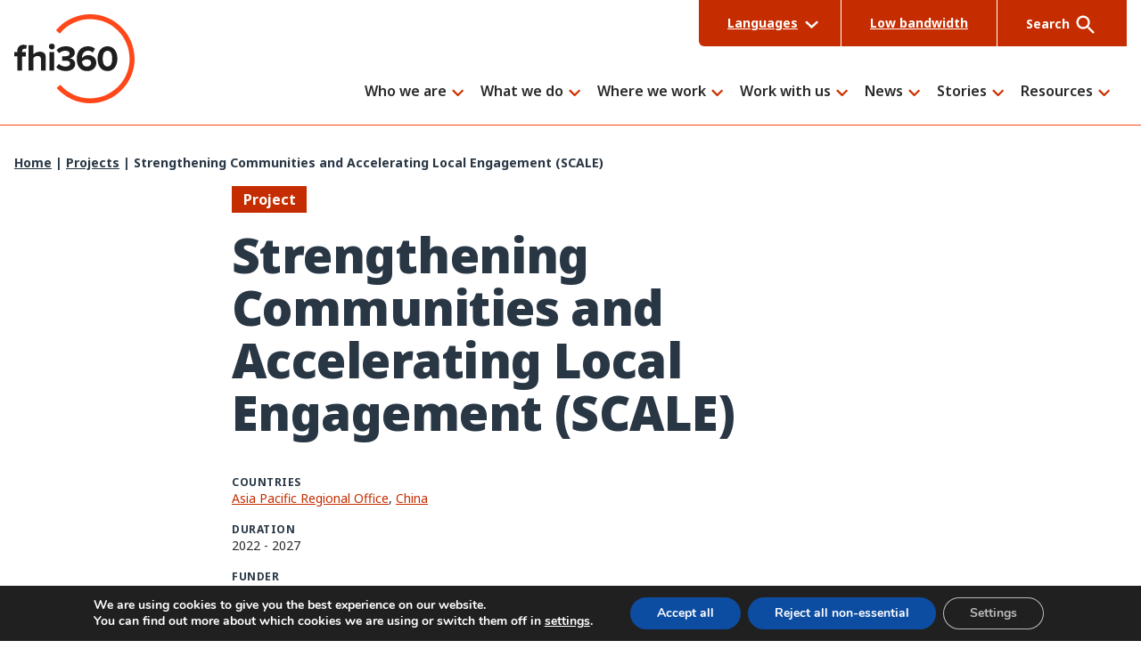

--- FILE ---
content_type: text/html; charset=UTF-8
request_url: https://www.fhi360.org/projects/strengthening-communities-and-accelerating-local-engagement-scale/
body_size: 27309
content:
<!doctype html>
<html lang="en-US">
<head>
	<meta charset="UTF-8">
	<meta name="viewport" content="width=device-width, initial-scale=1">
	<link rel="profile" href="https://gmpg.org/xfn/11">
    <meta name="google-site-verification" content="6TblompTG6ebimfJFnhbcAFYPi4V6NPjzFUCiqTAwEM" />
	<meta name='robots' content='index, follow, max-image-preview:large, max-snippet:-1, max-video-preview:-1' />
	<style>img:is([sizes="auto" i], [sizes^="auto," i]) { contain-intrinsic-size: 3000px 1500px }</style>
	
	<!-- This site is optimized with the Yoast SEO Premium plugin v26.7 (Yoast SEO v26.7) - https://yoast.com/wordpress/plugins/seo/ -->
	<title>Strengthening Communities and Accelerating Local Engagement (SCALE) - FHI 360</title>
	<link rel="canonical" href="https://www.fhi360.org/projects/strengthening-communities-and-accelerating-local-engagement-scale/" />
	<meta property="og:locale" content="en_US" />
	<meta property="og:type" content="article" />
	<meta property="og:title" content="Strengthening Communities and Accelerating Local Engagement (SCALE)" />
	<meta property="og:description" content="In recent years, communities in western China have undergone rapid development; however, ethnic minority populations in the region have been insufficiently prepared to benefit from this transformation. Rapid urbanization has had a negative impact on quality of life for many ethnic minority communities, which among other poor health outcomes have experienced a high prevalence of [&hellip;]" />
	<meta property="og:url" content="https://www.fhi360.org/projects/strengthening-communities-and-accelerating-local-engagement-scale/" />
	<meta property="og:site_name" content="FHI 360" />
	<meta property="article:publisher" content="https://www.facebook.com/fhi360" />
	<meta property="article:modified_time" content="2024-03-22T18:54:51+00:00" />
	<meta property="og:image" content="https://www.fhi360.org/wp-content/uploads/2024/03/ReWeb_default-images_Planet-Green.png" />
	<meta property="og:image:width" content="1252" />
	<meta property="og:image:height" content="1251" />
	<meta property="og:image:type" content="image/png" />
	<meta name="twitter:card" content="summary_large_image" />
	<meta name="twitter:site" content="@fhi360" />
	<meta name="twitter:label1" content="Est. reading time" />
	<meta name="twitter:data1" content="2 minutes" />
	<script type="application/ld+json" class="yoast-schema-graph">{"@context":"https://schema.org","@graph":[{"@type":"WebPage","@id":"https://www.fhi360.org/projects/strengthening-communities-and-accelerating-local-engagement-scale/","url":"https://www.fhi360.org/projects/strengthening-communities-and-accelerating-local-engagement-scale/","name":"Strengthening Communities and Accelerating Local Engagement (SCALE) - FHI 360","isPartOf":{"@id":"https://www.fhi360.org/#website"},"primaryImageOfPage":{"@id":"https://www.fhi360.org/projects/strengthening-communities-and-accelerating-local-engagement-scale/#primaryimage"},"image":{"@id":"https://www.fhi360.org/projects/strengthening-communities-and-accelerating-local-engagement-scale/#primaryimage"},"thumbnailUrl":"https://www.fhi360.org/wp-content/uploads/2024/03/ReWeb_default-images_Planet-Green.png","datePublished":"2022-11-04T18:56:43+00:00","dateModified":"2024-03-22T18:54:51+00:00","breadcrumb":{"@id":"https://www.fhi360.org/projects/strengthening-communities-and-accelerating-local-engagement-scale/#breadcrumb"},"inLanguage":"en-US","potentialAction":[{"@type":"ReadAction","target":["https://www.fhi360.org/projects/strengthening-communities-and-accelerating-local-engagement-scale/"]}]},{"@type":"ImageObject","inLanguage":"en-US","@id":"https://www.fhi360.org/projects/strengthening-communities-and-accelerating-local-engagement-scale/#primaryimage","url":"https://www.fhi360.org/wp-content/uploads/2024/03/ReWeb_default-images_Planet-Green.png","contentUrl":"https://www.fhi360.org/wp-content/uploads/2024/03/ReWeb_default-images_Planet-Green.png","width":1252,"height":1251},{"@type":"BreadcrumbList","@id":"https://www.fhi360.org/projects/strengthening-communities-and-accelerating-local-engagement-scale/#breadcrumb","itemListElement":[{"@type":"ListItem","position":1,"name":"Home","item":"https://www.fhi360.org/"},{"@type":"ListItem","position":2,"name":"Projects","item":"https://www.fhi360.org/projects/"},{"@type":"ListItem","position":3,"name":"Strengthening Communities and Accelerating Local Engagement (SCALE)"}]},{"@type":"WebSite","@id":"https://www.fhi360.org/#website","url":"https://www.fhi360.org/","name":"FHI 360","description":"FHI 360 is a nonprofit human development organization dedicated to improving lives in lasting ways by advancing integrated, locally driven solutions.","publisher":{"@id":"https://www.fhi360.org/#organization"},"potentialAction":[{"@type":"SearchAction","target":{"@type":"EntryPoint","urlTemplate":"https://www.fhi360.org/?s={search_term_string}"},"query-input":{"@type":"PropertyValueSpecification","valueRequired":true,"valueName":"search_term_string"}}],"inLanguage":"en-US"},{"@type":"Organization","@id":"https://www.fhi360.org/#organization","name":"FHI 360","url":"https://www.fhi360.org/","logo":{"@type":"ImageObject","inLanguage":"en-US","@id":"https://www.fhi360.org/#/schema/logo/image/","url":"https://www.fhi360.org/wp-content/uploads/2023/11/fhi360-logo.svg","contentUrl":"https://www.fhi360.org/wp-content/uploads/2023/11/fhi360-logo.svg","width":135,"height":100,"caption":"FHI 360"},"image":{"@id":"https://www.fhi360.org/#/schema/logo/image/"},"sameAs":["https://www.facebook.com/fhi360","https://x.com/fhi360","https://www.linkedin.com/company/fhi-360","https://www.youtube.com/channel/UCQBil0X79qGUpd68rCBUfHw","https://www.instagram.com/fhi360/"]}]}</script>
	<!-- / Yoast SEO Premium plugin. -->


<link rel='dns-prefetch' href='//static.addtoany.com' />
<link rel='dns-prefetch' href='//cdn.jsdelivr.net' />
<link rel='dns-prefetch' href='//fonts.googleapis.com' />
<link rel='dns-prefetch' href='//fonts.gstatic.com' />
<script type="text/javascript">
/* <![CDATA[ */
window._wpemojiSettings = {"baseUrl":"https:\/\/s.w.org\/images\/core\/emoji\/16.0.1\/72x72\/","ext":".png","svgUrl":"https:\/\/s.w.org\/images\/core\/emoji\/16.0.1\/svg\/","svgExt":".svg","source":{"concatemoji":"https:\/\/www.fhi360.org\/wp-includes\/js\/wp-emoji-release.min.js?ver=c4ea56e958428cf3fff49e779a67ff32"}};
/*! This file is auto-generated */
!function(s,n){var o,i,e;function c(e){try{var t={supportTests:e,timestamp:(new Date).valueOf()};sessionStorage.setItem(o,JSON.stringify(t))}catch(e){}}function p(e,t,n){e.clearRect(0,0,e.canvas.width,e.canvas.height),e.fillText(t,0,0);var t=new Uint32Array(e.getImageData(0,0,e.canvas.width,e.canvas.height).data),a=(e.clearRect(0,0,e.canvas.width,e.canvas.height),e.fillText(n,0,0),new Uint32Array(e.getImageData(0,0,e.canvas.width,e.canvas.height).data));return t.every(function(e,t){return e===a[t]})}function u(e,t){e.clearRect(0,0,e.canvas.width,e.canvas.height),e.fillText(t,0,0);for(var n=e.getImageData(16,16,1,1),a=0;a<n.data.length;a++)if(0!==n.data[a])return!1;return!0}function f(e,t,n,a){switch(t){case"flag":return n(e,"\ud83c\udff3\ufe0f\u200d\u26a7\ufe0f","\ud83c\udff3\ufe0f\u200b\u26a7\ufe0f")?!1:!n(e,"\ud83c\udde8\ud83c\uddf6","\ud83c\udde8\u200b\ud83c\uddf6")&&!n(e,"\ud83c\udff4\udb40\udc67\udb40\udc62\udb40\udc65\udb40\udc6e\udb40\udc67\udb40\udc7f","\ud83c\udff4\u200b\udb40\udc67\u200b\udb40\udc62\u200b\udb40\udc65\u200b\udb40\udc6e\u200b\udb40\udc67\u200b\udb40\udc7f");case"emoji":return!a(e,"\ud83e\udedf")}return!1}function g(e,t,n,a){var r="undefined"!=typeof WorkerGlobalScope&&self instanceof WorkerGlobalScope?new OffscreenCanvas(300,150):s.createElement("canvas"),o=r.getContext("2d",{willReadFrequently:!0}),i=(o.textBaseline="top",o.font="600 32px Arial",{});return e.forEach(function(e){i[e]=t(o,e,n,a)}),i}function t(e){var t=s.createElement("script");t.src=e,t.defer=!0,s.head.appendChild(t)}"undefined"!=typeof Promise&&(o="wpEmojiSettingsSupports",i=["flag","emoji"],n.supports={everything:!0,everythingExceptFlag:!0},e=new Promise(function(e){s.addEventListener("DOMContentLoaded",e,{once:!0})}),new Promise(function(t){var n=function(){try{var e=JSON.parse(sessionStorage.getItem(o));if("object"==typeof e&&"number"==typeof e.timestamp&&(new Date).valueOf()<e.timestamp+604800&&"object"==typeof e.supportTests)return e.supportTests}catch(e){}return null}();if(!n){if("undefined"!=typeof Worker&&"undefined"!=typeof OffscreenCanvas&&"undefined"!=typeof URL&&URL.createObjectURL&&"undefined"!=typeof Blob)try{var e="postMessage("+g.toString()+"("+[JSON.stringify(i),f.toString(),p.toString(),u.toString()].join(",")+"));",a=new Blob([e],{type:"text/javascript"}),r=new Worker(URL.createObjectURL(a),{name:"wpTestEmojiSupports"});return void(r.onmessage=function(e){c(n=e.data),r.terminate(),t(n)})}catch(e){}c(n=g(i,f,p,u))}t(n)}).then(function(e){for(var t in e)n.supports[t]=e[t],n.supports.everything=n.supports.everything&&n.supports[t],"flag"!==t&&(n.supports.everythingExceptFlag=n.supports.everythingExceptFlag&&n.supports[t]);n.supports.everythingExceptFlag=n.supports.everythingExceptFlag&&!n.supports.flag,n.DOMReady=!1,n.readyCallback=function(){n.DOMReady=!0}}).then(function(){return e}).then(function(){var e;n.supports.everything||(n.readyCallback(),(e=n.source||{}).concatemoji?t(e.concatemoji):e.wpemoji&&e.twemoji&&(t(e.twemoji),t(e.wpemoji)))}))}((window,document),window._wpemojiSettings);
/* ]]> */
</script>
<style id='wp-emoji-styles-inline-css' type='text/css'>

	img.wp-smiley, img.emoji {
		display: inline !important;
		border: none !important;
		box-shadow: none !important;
		height: 1em !important;
		width: 1em !important;
		margin: 0 0.07em !important;
		vertical-align: -0.1em !important;
		background: none !important;
		padding: 0 !important;
	}
</style>
<link rel='stylesheet' id='wp-block-library-css' href='https://www.fhi360.org/wp-includes/css/dist/block-library/style.min.css?ver=c4ea56e958428cf3fff49e779a67ff32' type='text/css' media='all' />
<style id='safe-svg-svg-icon-style-inline-css' type='text/css'>
.safe-svg-cover{text-align:center}.safe-svg-cover .safe-svg-inside{display:inline-block;max-width:100%}.safe-svg-cover svg{fill:currentColor;height:100%;max-height:100%;max-width:100%;width:100%}

</style>
<style id='gesso-megamenu-inline-css' type='text/css'>
/*!**************************************************************************************************************************************************************************************************************!*\
  !*** css ./node_modules/css-loader/dist/cjs.js!./node_modules/postcss-loader/dist/cjs.js!./node_modules/sass-loader/dist/cjs.js??ruleSet[1].rules[0].use[3]!./source/03-blocks/maxmegamenu/maxmegamenu.scss ***!
  \**************************************************************************************************************************************************************************************************************/
/**
 * Breakpoints & Media Queries
 */
/**
*  Converts a hex value into the rgb equivalent.
*
* @param {string} hex - the hexadecimal value to convert
* @return {string} comma separated rgb values
*/
/**
 * Long content fade mixin
 *
 * Creates a fading overlay to signify that the content is longer
 * than the space allows.
 */
/**
 * Breakpoint mixins
 */
/**
 * Focus styles.
 */
/**
 * Applies editor left position to the selector passed as argument
 */
/**
 * Styles that are reused verbatim in a few places
 */
/**
 * Allows users to opt-out of animations via OS-level preferences.
 */
/**
 * Reset default styles for JavaScript UI based pages.
 * This is a WP-admin agnostic reset
 */
/**
 * Reset the WP Admin page styles for Gutenberg-like pages.
 */
@media (max-width: 50em) {
  .maxmegamenu__menu {
    padding-top: 2.2222222222rem !important;
  }
}
.maxmegamenu__menu a:focus {
  outline-offset: 3px !important;
}
.maxmegamenu__menu .mega-menu-description {
  color: #5F5F61 !important;
  font-size: 0.6666666667rem !important;
  font-style: normal !important;
  margin-top: 0 !important;
}
.maxmegamenu__menu .max-mega-menu > li.mega-menu-item > .mega-sub-menu {
  border-top: 1px solid #CFCFCF !important;
  top: 46px !important;
}
.maxmegamenu__menu .mega-indicator {
  color: #c52d00 !important;
}
.maxmegamenu__menu .mega-indicator::after {
  background-image: url([data-uri]) !important;
  background-position: right 6px !important;
  background-repeat: no-repeat !important;
  background-size: 14px auto !important;
  content: "" !important;
  height: 14px !important;
  width: 14px !important;
}
.maxmegamenu__menu .is-style-secondary .wp-block-button__link {
  font-size: 0.7777777778rem;
}
.maxmegamenu__menu a:not([href]) {
  cursor: default !important;
}
.maxmegamenu__menu a:not([href]):hover, .maxmegamenu__menu a:not([href]):focus {
  color: #292929 !important;
}

.mega-toggle-on .mega-indicator::after {
  background-position: right 0 !important;
  transform: rotate(180deg) !important;
}

ul.mega-sub-menu .wp-block-button__link {
  background-color: transparent;
  padding-left: 0 !important;
}
ul.mega-sub-menu .wp-block-button__link:hover {
  background-color: transparent;
}

li.mega-menu-item {
  line-height: 1.1 !important;
}
li.mega-menu-item.mega-current-menu-ancestor > a.mega-menu-link::after {
  background-color: #c52d00 !important;
}
li.mega-menu-item > a.mega-menu-link {
  font-weight: 600 !important;
  line-height: 1.1 !important;
  padding-left: 0 !important;
  position: relative !important;
}
@media (min-width: 62.5em) and (max-width: 66.25em) {
  li.mega-menu-item > a.mega-menu-link {
    font-size: 0.6666666667rem !important;
  }
}
@media (min-width: 66.25em) and (max-width: 72.5em) {
  li.mega-menu-item > a.mega-menu-link {
    font-size: 0.7777777778rem !important;
  }
}
@media (max-width: 62.5em) {
  li.mega-menu-item > a.mega-menu-link {
    padding-bottom: 1.7777777778rem !important;
    padding-top: 1.7777777778rem !important;
  }
}
li.mega-menu-item > a.mega-menu-link::after {
  background-color: transparent !important;
  border-radius: 20px !important;
  bottom: -6px !important;
  content: "" !important;
  display: block !important;
  height: 5px !important;
  position: absolute !important;
  width: calc(100% - 20px) !important;
}
@media (max-width: 62.5em) {
  li.mega-menu-item > .mega-sub-menu a.mega-menu-link {
    padding-bottom: 0 !important;
    padding-top: 0 !important;
  }
}
@media (prefers-reduced-motion: no-preference) and (min-width: 1000px) {
  li.mega-menu-item {
    animation: entrance-left var(--entrance-left-duration) var(--entrance-left-easing) backwards;
  }
  li.mega-menu-item:nth-of-type(1) {
    animation-delay: calc(var(--entrance-left-global-delay) + var(--entrance-left-stagger-delay) * 1);
  }
  li.mega-menu-item:nth-of-type(2) {
    animation-delay: calc(var(--entrance-left-global-delay) + var(--entrance-left-stagger-delay) * 2);
  }
  li.mega-menu-item:nth-of-type(3) {
    animation-delay: calc(var(--entrance-left-global-delay) + var(--entrance-left-stagger-delay) * 3);
  }
  li.mega-menu-item:nth-of-type(4) {
    animation-delay: calc(var(--entrance-left-global-delay) + var(--entrance-left-stagger-delay) * 4);
  }
  li.mega-menu-item:nth-of-type(5) {
    animation-delay: calc(var(--entrance-left-global-delay) + var(--entrance-left-stagger-delay) * 5);
  }
  li.mega-menu-item:nth-of-type(6) {
    animation-delay: calc(var(--entrance-left-global-delay) + var(--entrance-left-stagger-delay) * 6);
  }
  li.mega-menu-item:nth-of-type(7) {
    animation-delay: calc(var(--entrance-left-global-delay) + var(--entrance-left-stagger-delay) * 7);
  }
  li.mega-menu-item:nth-of-type(8) {
    animation-delay: calc(var(--entrance-left-global-delay) + var(--entrance-left-stagger-delay) * 8);
  }
  li.mega-menu-item:nth-of-type(9) {
    animation-delay: calc(var(--entrance-left-global-delay) + var(--entrance-left-stagger-delay) * 9);
  }
  li.mega-menu-item:nth-of-type(10) {
    animation-delay: calc(var(--entrance-left-global-delay) + var(--entrance-left-stagger-delay) * 10);
  }
}

@media (min-width: 62.5em) {
  .maxmegamenu__grid {
    padding-bottom: 4rem !important;
    padding-top: 4rem !important;
  }
}

@media (min-width: 62.5em) {
  .maxmegamenu__grid--first {
    padding-left: 0.8888888889rem !important;
  }
}
@media (min-width: 75em) {
  .maxmegamenu__grid--first {
    padding-left: 1.7777777778rem !important;
  }
}

@media (min-width: 62.5em) {
  .maxmegamenu__grid--last {
    padding-right: 0.8888888889rem !important;
  }
}
@media (min-width: 75em) {
  .maxmegamenu__grid--last {
    padding-right: 1.7777777778rem !important;
  }
}

.maxmegamenu__panel {
  background-color: #ffffff !important;
  border-right: 1px solid #CFCFCF !important;
  padding: 1.7777777778rem 1.3333333333rem !important;
}
@media (min-width: 62.5em) {
  .maxmegamenu__panel {
    min-height: 100vh !important;
    padding: 4rem 3.1111111111rem 5.3333333333rem 3.1111111111rem !important;
  }
}
@media (min-width: 62.5em) and (max-width: 75em) {
  .maxmegamenu__panel {
    padding: 4rem 1.7777777778rem 5.3333333333rem 1.7777777778rem !important;
  }
}
.maxmegamenu__reports-menu .maxmegamenu__panel p {
  color: #292929 !important;
  font-size: 0.8888888889rem !important;
  line-height: 1.45 !important;
}
.maxmegamenu__panel .maxmegamenu__label {
  color: #5F5F61;
  display: block;
  font-size: 0.5555555556rem;
  font-weight: 700 !important;
  margin-bottom: 0.8888888889rem !important;
  padding-bottom: 0 !important;
  text-transform: uppercase;
}
.maxmegamenu__panel .mega-sub-menu > .mega-menu-item {
  padding: 0 !important;
}
.maxmegamenu__panel li.mega-menu-item a.mega-menu-link {
  font-size: 0.7777777778rem !important;
  font-weight: 700 !important;
  margin-bottom: 1.3333333333rem !important;
}
.maxmegamenu__panel li.mega-menu-item.mega-menu-item-has-children > a.mega-menu-link, .maxmegamenu__panel li.mega-menu-item:not(.mega-menu-item-type-widget):first-child > a.mega-menu-link {
  font-size: 1.7777777778rem !important;
  margin-bottom: 1.7777777778rem !important;
}
.maxmegamenu__panel li.mega-menu-item.mega-menu-item-has-children > .mega-sub-menu a.mega-menu-link, .maxmegamenu__panel li.mega-menu-item:not(.mega-menu-item-type-widget):first-child > .mega-sub-menu a.mega-menu-link {
  font-size: 0.7777777778rem !important;
  font-weight: 700 !important;
  margin-bottom: 1.3333333333rem !important;
}

.maxmegamenu__large-links {
  padding-top: 1.7777777778rem !important;
}
@media (min-width: 62.5em) {
  .maxmegamenu__large-links {
    max-width: 400px !important;
    padding: 4rem 1.3333333333rem !important;
  }
}
@media (min-width: 75em) {
  .maxmegamenu__large-links {
    max-width: 500px !important;
    padding: 4rem 3.1111111111rem !important;
  }
}
.maxmegamenu__reports .maxmegamenu__large-links {
  max-width: unset !important;
}
.maxmegamenu__large-links li.mega-menu-item {
  font-size: 1.3333333333rem !important;
  list-style-type: none !important;
  margin-bottom: 2.6666666667rem !important;
  padding: 0 !important;
}
.maxmegamenu__large-links li.mega-menu-item > a.mega-menu-link {
  background-image: url([data-uri]) !important;
  background-position: right 12px !important;
  background-repeat: no-repeat !important;
  background-size: auto 15px !important;
  color: #292929 !important;
  display: inline-block !important;
  font-size: 1.3333333333rem !important;
  font-weight: 600 !important;
  line-height: 1.45 !important;
  padding-right: 1.1111111111rem !important;
  text-decoration: none !important;
}
.maxmegamenu__large-links li.mega-menu-item > a.mega-menu-link:hover {
  text-decoration: underline !important;
}

/*# sourceMappingURL=maxmegamenu.css.map*/
</style>
<style id='global-styles-inline-css' type='text/css'>
:root{--wp--preset--aspect-ratio--square: 1;--wp--preset--aspect-ratio--4-3: 4/3;--wp--preset--aspect-ratio--3-4: 3/4;--wp--preset--aspect-ratio--3-2: 3/2;--wp--preset--aspect-ratio--2-3: 2/3;--wp--preset--aspect-ratio--16-9: 16/9;--wp--preset--aspect-ratio--9-16: 9/16;--wp--preset--color--black: #000000;--wp--preset--color--cyan-bluish-gray: #abb8c3;--wp--preset--color--white: #ffffff;--wp--preset--color--pale-pink: #f78da7;--wp--preset--color--vivid-red: #cf2e2e;--wp--preset--color--luminous-vivid-orange: #ff6900;--wp--preset--color--luminous-vivid-amber: #fcb900;--wp--preset--color--light-green-cyan: #7bdcb5;--wp--preset--color--vivid-green-cyan: #00d084;--wp--preset--color--pale-cyan-blue: #8ed1fc;--wp--preset--color--vivid-cyan-blue: #0693e3;--wp--preset--color--vivid-purple: #9b51e0;--wp--preset--color--brand-orange-1-base: #ff4719;--wp--preset--color--brand-orange-2-base: #c52d00;--wp--preset--color--brand-blue-base: #293745;--wp--preset--color--grayscale-white: #ffffff;--wp--preset--color--grayscale-gray-1: #E8E8E8;--wp--preset--color--grayscale-gray-2: #EFEFEF;--wp--preset--color--grayscale-gray-3: #CFCFCF;--wp--preset--color--grayscale-gray-4: #9F9FA0;--wp--preset--color--grayscale-gray-5: #5F5F61;--wp--preset--color--grayscale-gray-6: #292929;--wp--preset--color--grayscale-black: #000000;--wp--preset--color--other-yellow-base: #fad980;--wp--preset--color--other-yellow-light: #fff1d2;--wp--preset--color--other-yellow-neon-base: #ff0;--wp--preset--color--other-green-base: #94bfa2;--wp--preset--color--other-green-light: #e7f4e4;--wp--preset--color--other-red-base: #e31c3d;--wp--preset--color--other-red-light: #e59393;--wp--preset--color--other-red-light-1: #f9dede;--wp--preset--color--other-red-dark: #cd2026;--wp--preset--color--other-red-dark-1: #981b1e;--wp--preset--gradient--vivid-cyan-blue-to-vivid-purple: linear-gradient(135deg,rgba(6,147,227,1) 0%,rgb(155,81,224) 100%);--wp--preset--gradient--light-green-cyan-to-vivid-green-cyan: linear-gradient(135deg,rgb(122,220,180) 0%,rgb(0,208,130) 100%);--wp--preset--gradient--luminous-vivid-amber-to-luminous-vivid-orange: linear-gradient(135deg,rgba(252,185,0,1) 0%,rgba(255,105,0,1) 100%);--wp--preset--gradient--luminous-vivid-orange-to-vivid-red: linear-gradient(135deg,rgba(255,105,0,1) 0%,rgb(207,46,46) 100%);--wp--preset--gradient--very-light-gray-to-cyan-bluish-gray: linear-gradient(135deg,rgb(238,238,238) 0%,rgb(169,184,195) 100%);--wp--preset--gradient--cool-to-warm-spectrum: linear-gradient(135deg,rgb(74,234,220) 0%,rgb(151,120,209) 20%,rgb(207,42,186) 40%,rgb(238,44,130) 60%,rgb(251,105,98) 80%,rgb(254,248,76) 100%);--wp--preset--gradient--blush-light-purple: linear-gradient(135deg,rgb(255,206,236) 0%,rgb(152,150,240) 100%);--wp--preset--gradient--blush-bordeaux: linear-gradient(135deg,rgb(254,205,165) 0%,rgb(254,45,45) 50%,rgb(107,0,62) 100%);--wp--preset--gradient--luminous-dusk: linear-gradient(135deg,rgb(255,203,112) 0%,rgb(199,81,192) 50%,rgb(65,88,208) 100%);--wp--preset--gradient--pale-ocean: linear-gradient(135deg,rgb(255,245,203) 0%,rgb(182,227,212) 50%,rgb(51,167,181) 100%);--wp--preset--gradient--electric-grass: linear-gradient(135deg,rgb(202,248,128) 0%,rgb(113,206,126) 100%);--wp--preset--gradient--midnight: linear-gradient(135deg,rgb(2,3,129) 0%,rgb(40,116,252) 100%);--wp--preset--font-size--small: 13px;--wp--preset--font-size--medium: 20px;--wp--preset--font-size--large: 36px;--wp--preset--font-size--x-large: 42px;--wp--preset--font-size--1: 16px;--wp--preset--font-size--2: 18px;--wp--preset--font-size--3: 20px;--wp--preset--font-size--4: 24px;--wp--preset--font-size--5: 28px;--wp--preset--font-size--6: 32px;--wp--preset--font-size--7: 44px;--wp--preset--font-size--8: 48px;--wp--preset--font-size--9: 60px;--wp--preset--font-size--10: 72px;--wp--preset--font-size--0-25: 12px;--wp--preset--font-size--0-5: 14px;--wp--preset--font-family--primary: "Noto Sans", sans-serif;--wp--preset--font-family--system: -apple-system, BlinkMacSystemFont, "Segoe UI", Roboto, "Oxygen-Sans", Ubuntu, Cantarell, "Fira Sans", Droid Sans, sans-serif;--wp--preset--font-family--monospace: Menlo, Consolas, "Lucida Console", "Liberation Mono", "Courier New", monospace, sans-serif;--wp--preset--spacing--20: 0.44rem;--wp--preset--spacing--30: 0.67rem;--wp--preset--spacing--40: 1rem;--wp--preset--spacing--50: 1.5rem;--wp--preset--spacing--60: 2.25rem;--wp--preset--spacing--70: 3.38rem;--wp--preset--spacing--80: 5.06rem;--wp--preset--shadow--natural: 6px 6px 9px rgba(0, 0, 0, 0.2);--wp--preset--shadow--deep: 12px 12px 50px rgba(0, 0, 0, 0.4);--wp--preset--shadow--sharp: 6px 6px 0px rgba(0, 0, 0, 0.2);--wp--preset--shadow--outlined: 6px 6px 0px -3px rgba(255, 255, 255, 1), 6px 6px rgba(0, 0, 0, 1);--wp--preset--shadow--crisp: 6px 6px 0px rgba(0, 0, 0, 1);--wp--custom--constrain--sm: 800px;--wp--custom--constrain--md: 1440px;--wp--custom--constrain--lg: 2200px;}:root { --wp--style--global--content-size: 1440px;--wp--style--global--wide-size: 2200px; }:where(body) { margin: 0; }.wp-site-blocks > .alignleft { float: left; margin-right: 2em; }.wp-site-blocks > .alignright { float: right; margin-left: 2em; }.wp-site-blocks > .aligncenter { justify-content: center; margin-left: auto; margin-right: auto; }:where(.is-layout-flex){gap: 0.5em;}:where(.is-layout-grid){gap: 0.5em;}.is-layout-flow > .alignleft{float: left;margin-inline-start: 0;margin-inline-end: 2em;}.is-layout-flow > .alignright{float: right;margin-inline-start: 2em;margin-inline-end: 0;}.is-layout-flow > .aligncenter{margin-left: auto !important;margin-right: auto !important;}.is-layout-constrained > .alignleft{float: left;margin-inline-start: 0;margin-inline-end: 2em;}.is-layout-constrained > .alignright{float: right;margin-inline-start: 2em;margin-inline-end: 0;}.is-layout-constrained > .aligncenter{margin-left: auto !important;margin-right: auto !important;}.is-layout-constrained > :where(:not(.alignleft):not(.alignright):not(.alignfull)){max-width: var(--wp--style--global--content-size);margin-left: auto !important;margin-right: auto !important;}.is-layout-constrained > .alignwide{max-width: var(--wp--style--global--wide-size);}body .is-layout-flex{display: flex;}.is-layout-flex{flex-wrap: wrap;align-items: center;}.is-layout-flex > :is(*, div){margin: 0;}body .is-layout-grid{display: grid;}.is-layout-grid > :is(*, div){margin: 0;}body{padding-top: 0px;padding-right: 0px;padding-bottom: 0px;padding-left: 0px;}a:where(:not(.wp-element-button)){text-decoration: underline;}h1, h2, h3, h4, h5, h6{font-weight: 700;}h1{font-family: var(--wp--preset--font-family--noto-sans-display);}h2{font-family: var(--wp--preset--font-family--noto-sans-display);}h3{font-family: var(--wp--preset--font-family--noto-sans-display);}h4{font-family: var(--wp--preset--font-family--noto-sans-display);}h5{font-family: var(--wp--preset--font-family--noto-sans-display);}h6{font-family: var(--wp--preset--font-family--noto-sans-display);}:root :where(.wp-element-button, .wp-block-button__link){background-color: var(--wp--preset--color--grayscale-white);border-radius: 100px;border-width: 2px;border-style: solid;color: var(--wp--preset--color--brand-blue-base);font-family: inherit;font-size: inherit;line-height: inherit;padding: calc(0.667em + 2px) calc(1.333em + 2px);text-decoration: none;}:root :where(.wp-element-button:hover, .wp-block-button__link:hover){background-color: var(--wp--preset--color--grayscale-white);color: var(--wp--preset--color--brand-blue-base);}:root :where(.wp-element-button:focus, .wp-block-button__link:focus){background-color: var(--wp--preset--color--grayscale-white);color: var(--wp--preset--color--brand-blue-base);}:root :where(.wp-element-button:active, .wp-block-button__link:active){background-color: var(--wp--preset--color--grayscale-white);color: var(--wp--preset--color--grayscale-black);}.has-black-color{color: var(--wp--preset--color--black) !important;}.has-cyan-bluish-gray-color{color: var(--wp--preset--color--cyan-bluish-gray) !important;}.has-white-color{color: var(--wp--preset--color--white) !important;}.has-pale-pink-color{color: var(--wp--preset--color--pale-pink) !important;}.has-vivid-red-color{color: var(--wp--preset--color--vivid-red) !important;}.has-luminous-vivid-orange-color{color: var(--wp--preset--color--luminous-vivid-orange) !important;}.has-luminous-vivid-amber-color{color: var(--wp--preset--color--luminous-vivid-amber) !important;}.has-light-green-cyan-color{color: var(--wp--preset--color--light-green-cyan) !important;}.has-vivid-green-cyan-color{color: var(--wp--preset--color--vivid-green-cyan) !important;}.has-pale-cyan-blue-color{color: var(--wp--preset--color--pale-cyan-blue) !important;}.has-vivid-cyan-blue-color{color: var(--wp--preset--color--vivid-cyan-blue) !important;}.has-vivid-purple-color{color: var(--wp--preset--color--vivid-purple) !important;}.has-brand-orange-1-base-color{color: var(--wp--preset--color--brand-orange-1-base) !important;}.has-brand-orange-2-base-color{color: var(--wp--preset--color--brand-orange-2-base) !important;}.has-brand-blue-base-color{color: var(--wp--preset--color--brand-blue-base) !important;}.has-grayscale-white-color{color: var(--wp--preset--color--grayscale-white) !important;}.has-grayscale-gray-1-color{color: var(--wp--preset--color--grayscale-gray-1) !important;}.has-grayscale-gray-2-color{color: var(--wp--preset--color--grayscale-gray-2) !important;}.has-grayscale-gray-3-color{color: var(--wp--preset--color--grayscale-gray-3) !important;}.has-grayscale-gray-4-color{color: var(--wp--preset--color--grayscale-gray-4) !important;}.has-grayscale-gray-5-color{color: var(--wp--preset--color--grayscale-gray-5) !important;}.has-grayscale-gray-6-color{color: var(--wp--preset--color--grayscale-gray-6) !important;}.has-grayscale-black-color{color: var(--wp--preset--color--grayscale-black) !important;}.has-other-yellow-base-color{color: var(--wp--preset--color--other-yellow-base) !important;}.has-other-yellow-light-color{color: var(--wp--preset--color--other-yellow-light) !important;}.has-other-yellow-neon-base-color{color: var(--wp--preset--color--other-yellow-neon-base) !important;}.has-other-green-base-color{color: var(--wp--preset--color--other-green-base) !important;}.has-other-green-light-color{color: var(--wp--preset--color--other-green-light) !important;}.has-other-red-base-color{color: var(--wp--preset--color--other-red-base) !important;}.has-other-red-light-color{color: var(--wp--preset--color--other-red-light) !important;}.has-other-red-light-1-color{color: var(--wp--preset--color--other-red-light-1) !important;}.has-other-red-dark-color{color: var(--wp--preset--color--other-red-dark) !important;}.has-other-red-dark-1-color{color: var(--wp--preset--color--other-red-dark-1) !important;}.has-black-background-color{background-color: var(--wp--preset--color--black) !important;}.has-cyan-bluish-gray-background-color{background-color: var(--wp--preset--color--cyan-bluish-gray) !important;}.has-white-background-color{background-color: var(--wp--preset--color--white) !important;}.has-pale-pink-background-color{background-color: var(--wp--preset--color--pale-pink) !important;}.has-vivid-red-background-color{background-color: var(--wp--preset--color--vivid-red) !important;}.has-luminous-vivid-orange-background-color{background-color: var(--wp--preset--color--luminous-vivid-orange) !important;}.has-luminous-vivid-amber-background-color{background-color: var(--wp--preset--color--luminous-vivid-amber) !important;}.has-light-green-cyan-background-color{background-color: var(--wp--preset--color--light-green-cyan) !important;}.has-vivid-green-cyan-background-color{background-color: var(--wp--preset--color--vivid-green-cyan) !important;}.has-pale-cyan-blue-background-color{background-color: var(--wp--preset--color--pale-cyan-blue) !important;}.has-vivid-cyan-blue-background-color{background-color: var(--wp--preset--color--vivid-cyan-blue) !important;}.has-vivid-purple-background-color{background-color: var(--wp--preset--color--vivid-purple) !important;}.has-brand-orange-1-base-background-color{background-color: var(--wp--preset--color--brand-orange-1-base) !important;}.has-brand-orange-2-base-background-color{background-color: var(--wp--preset--color--brand-orange-2-base) !important;}.has-brand-blue-base-background-color{background-color: var(--wp--preset--color--brand-blue-base) !important;}.has-grayscale-white-background-color{background-color: var(--wp--preset--color--grayscale-white) !important;}.has-grayscale-gray-1-background-color{background-color: var(--wp--preset--color--grayscale-gray-1) !important;}.has-grayscale-gray-2-background-color{background-color: var(--wp--preset--color--grayscale-gray-2) !important;}.has-grayscale-gray-3-background-color{background-color: var(--wp--preset--color--grayscale-gray-3) !important;}.has-grayscale-gray-4-background-color{background-color: var(--wp--preset--color--grayscale-gray-4) !important;}.has-grayscale-gray-5-background-color{background-color: var(--wp--preset--color--grayscale-gray-5) !important;}.has-grayscale-gray-6-background-color{background-color: var(--wp--preset--color--grayscale-gray-6) !important;}.has-grayscale-black-background-color{background-color: var(--wp--preset--color--grayscale-black) !important;}.has-other-yellow-base-background-color{background-color: var(--wp--preset--color--other-yellow-base) !important;}.has-other-yellow-light-background-color{background-color: var(--wp--preset--color--other-yellow-light) !important;}.has-other-yellow-neon-base-background-color{background-color: var(--wp--preset--color--other-yellow-neon-base) !important;}.has-other-green-base-background-color{background-color: var(--wp--preset--color--other-green-base) !important;}.has-other-green-light-background-color{background-color: var(--wp--preset--color--other-green-light) !important;}.has-other-red-base-background-color{background-color: var(--wp--preset--color--other-red-base) !important;}.has-other-red-light-background-color{background-color: var(--wp--preset--color--other-red-light) !important;}.has-other-red-light-1-background-color{background-color: var(--wp--preset--color--other-red-light-1) !important;}.has-other-red-dark-background-color{background-color: var(--wp--preset--color--other-red-dark) !important;}.has-other-red-dark-1-background-color{background-color: var(--wp--preset--color--other-red-dark-1) !important;}.has-black-border-color{border-color: var(--wp--preset--color--black) !important;}.has-cyan-bluish-gray-border-color{border-color: var(--wp--preset--color--cyan-bluish-gray) !important;}.has-white-border-color{border-color: var(--wp--preset--color--white) !important;}.has-pale-pink-border-color{border-color: var(--wp--preset--color--pale-pink) !important;}.has-vivid-red-border-color{border-color: var(--wp--preset--color--vivid-red) !important;}.has-luminous-vivid-orange-border-color{border-color: var(--wp--preset--color--luminous-vivid-orange) !important;}.has-luminous-vivid-amber-border-color{border-color: var(--wp--preset--color--luminous-vivid-amber) !important;}.has-light-green-cyan-border-color{border-color: var(--wp--preset--color--light-green-cyan) !important;}.has-vivid-green-cyan-border-color{border-color: var(--wp--preset--color--vivid-green-cyan) !important;}.has-pale-cyan-blue-border-color{border-color: var(--wp--preset--color--pale-cyan-blue) !important;}.has-vivid-cyan-blue-border-color{border-color: var(--wp--preset--color--vivid-cyan-blue) !important;}.has-vivid-purple-border-color{border-color: var(--wp--preset--color--vivid-purple) !important;}.has-brand-orange-1-base-border-color{border-color: var(--wp--preset--color--brand-orange-1-base) !important;}.has-brand-orange-2-base-border-color{border-color: var(--wp--preset--color--brand-orange-2-base) !important;}.has-brand-blue-base-border-color{border-color: var(--wp--preset--color--brand-blue-base) !important;}.has-grayscale-white-border-color{border-color: var(--wp--preset--color--grayscale-white) !important;}.has-grayscale-gray-1-border-color{border-color: var(--wp--preset--color--grayscale-gray-1) !important;}.has-grayscale-gray-2-border-color{border-color: var(--wp--preset--color--grayscale-gray-2) !important;}.has-grayscale-gray-3-border-color{border-color: var(--wp--preset--color--grayscale-gray-3) !important;}.has-grayscale-gray-4-border-color{border-color: var(--wp--preset--color--grayscale-gray-4) !important;}.has-grayscale-gray-5-border-color{border-color: var(--wp--preset--color--grayscale-gray-5) !important;}.has-grayscale-gray-6-border-color{border-color: var(--wp--preset--color--grayscale-gray-6) !important;}.has-grayscale-black-border-color{border-color: var(--wp--preset--color--grayscale-black) !important;}.has-other-yellow-base-border-color{border-color: var(--wp--preset--color--other-yellow-base) !important;}.has-other-yellow-light-border-color{border-color: var(--wp--preset--color--other-yellow-light) !important;}.has-other-yellow-neon-base-border-color{border-color: var(--wp--preset--color--other-yellow-neon-base) !important;}.has-other-green-base-border-color{border-color: var(--wp--preset--color--other-green-base) !important;}.has-other-green-light-border-color{border-color: var(--wp--preset--color--other-green-light) !important;}.has-other-red-base-border-color{border-color: var(--wp--preset--color--other-red-base) !important;}.has-other-red-light-border-color{border-color: var(--wp--preset--color--other-red-light) !important;}.has-other-red-light-1-border-color{border-color: var(--wp--preset--color--other-red-light-1) !important;}.has-other-red-dark-border-color{border-color: var(--wp--preset--color--other-red-dark) !important;}.has-other-red-dark-1-border-color{border-color: var(--wp--preset--color--other-red-dark-1) !important;}.has-vivid-cyan-blue-to-vivid-purple-gradient-background{background: var(--wp--preset--gradient--vivid-cyan-blue-to-vivid-purple) !important;}.has-light-green-cyan-to-vivid-green-cyan-gradient-background{background: var(--wp--preset--gradient--light-green-cyan-to-vivid-green-cyan) !important;}.has-luminous-vivid-amber-to-luminous-vivid-orange-gradient-background{background: var(--wp--preset--gradient--luminous-vivid-amber-to-luminous-vivid-orange) !important;}.has-luminous-vivid-orange-to-vivid-red-gradient-background{background: var(--wp--preset--gradient--luminous-vivid-orange-to-vivid-red) !important;}.has-very-light-gray-to-cyan-bluish-gray-gradient-background{background: var(--wp--preset--gradient--very-light-gray-to-cyan-bluish-gray) !important;}.has-cool-to-warm-spectrum-gradient-background{background: var(--wp--preset--gradient--cool-to-warm-spectrum) !important;}.has-blush-light-purple-gradient-background{background: var(--wp--preset--gradient--blush-light-purple) !important;}.has-blush-bordeaux-gradient-background{background: var(--wp--preset--gradient--blush-bordeaux) !important;}.has-luminous-dusk-gradient-background{background: var(--wp--preset--gradient--luminous-dusk) !important;}.has-pale-ocean-gradient-background{background: var(--wp--preset--gradient--pale-ocean) !important;}.has-electric-grass-gradient-background{background: var(--wp--preset--gradient--electric-grass) !important;}.has-midnight-gradient-background{background: var(--wp--preset--gradient--midnight) !important;}.has-small-font-size{font-size: var(--wp--preset--font-size--small) !important;}.has-medium-font-size{font-size: var(--wp--preset--font-size--medium) !important;}.has-large-font-size{font-size: var(--wp--preset--font-size--large) !important;}.has-x-large-font-size{font-size: var(--wp--preset--font-size--x-large) !important;}.has-1-font-size{font-size: var(--wp--preset--font-size--1) !important;}.has-2-font-size{font-size: var(--wp--preset--font-size--2) !important;}.has-3-font-size{font-size: var(--wp--preset--font-size--3) !important;}.has-4-font-size{font-size: var(--wp--preset--font-size--4) !important;}.has-5-font-size{font-size: var(--wp--preset--font-size--5) !important;}.has-6-font-size{font-size: var(--wp--preset--font-size--6) !important;}.has-7-font-size{font-size: var(--wp--preset--font-size--7) !important;}.has-8-font-size{font-size: var(--wp--preset--font-size--8) !important;}.has-9-font-size{font-size: var(--wp--preset--font-size--9) !important;}.has-10-font-size{font-size: var(--wp--preset--font-size--10) !important;}.has-0-25-font-size{font-size: var(--wp--preset--font-size--0-25) !important;}.has-0-5-font-size{font-size: var(--wp--preset--font-size--0-5) !important;}.has-primary-font-family{font-family: var(--wp--preset--font-family--primary) !important;}.has-system-font-family{font-family: var(--wp--preset--font-family--system) !important;}.has-monospace-font-family{font-family: var(--wp--preset--font-family--monospace) !important;}
:where(.wp-block-post-template.is-layout-flex){gap: 1.25em;}:where(.wp-block-post-template.is-layout-grid){gap: 1.25em;}
:where(.wp-block-columns.is-layout-flex){gap: 2em;}:where(.wp-block-columns.is-layout-grid){gap: 2em;}
:root :where(.wp-block-pullquote){font-size: 1.5em;line-height: 1.6;}
</style>
<link rel='stylesheet' id='audioigniter-css' href='https://www.fhi360.org/wp-content/plugins/audioigniter/player/build/style.css?ver=2.0.2' type='text/css' media='all' />
<link rel='stylesheet' id='megamenu-css' href='https://www.fhi360.org/wp-content/uploads/maxmegamenu/style.css?ver=7efcfb' type='text/css' media='all' />
<link rel='stylesheet' id='dashicons-css' href='https://www.fhi360.org/wp-includes/css/dashicons.min.css?ver=c4ea56e958428cf3fff49e779a67ff32' type='text/css' media='all' />
<link rel='stylesheet' id='megamenu-genericons-css' href='https://www.fhi360.org/wp-content/plugins/megamenu-pro/icons/genericons/genericons/genericons.css?ver=2.3.1.1' type='text/css' media='all' />
<link rel='stylesheet' id='megamenu-fontawesome6-css' href='https://www.fhi360.org/wp-content/plugins/megamenu-pro/icons/fontawesome6/css/all.min.css?ver=2.3.1.1' type='text/css' media='all' />
<link rel="preconnect" href="https://fonts.googleapis.com" /><link rel="preconnect" href="https://fonts.gstatic.com" crossorigin /><link rel='stylesheet' id='google-fonts-css' href='https://fonts.googleapis.com/css2?family=Noto+Sans:ital,wght@0,300;0,400;0,600;0,700;0,900;1,300;1,400;1,600;1,700&#038;display=swap' type='text/css' media='all' />
<link rel='stylesheet' id='slick-carousel-css' href='https://cdn.jsdelivr.net/npm/slick-carousel@1.8.1/slick/slick.css' type='text/css' media='all' />
<link rel='stylesheet' id='fancybox-css' href='https://cdn.jsdelivr.net/npm/@fancyapps/ui@5.0/dist/fancybox/fancybox.css' type='text/css' media='all' />
<link rel='stylesheet' id='gesso-style-css' href='https://www.fhi360.org/wp-content/themes/gesso/build/css/styles.css?v=2404304&#038;ver=9b324c8f422f10825892' type='text/css' media='all' />
<link rel='stylesheet' id='searchwp-forms-css' href='https://www.fhi360.org/wp-content/plugins/searchwp/assets/css/frontend/search-forms.min.css?ver=4.5.6' type='text/css' media='all' />
<link rel='stylesheet' id='addtoany-css' href='https://www.fhi360.org/wp-content/plugins/add-to-any/addtoany.min.css?ver=1.16' type='text/css' media='all' />
<style id='addtoany-inline-css' type='text/css'>
@media screen and (max-width:1000px){
.a2a_floating_style.a2a_vertical_style{display:none;}
}
</style>
<link rel='stylesheet' id='manual-sidebar-style-css' href='https://www.fhi360.org/wp-content/themes/gesso/css/manual-sidebar.css?ver=1748752654' type='text/css' media='all' />
<link rel='stylesheet' id='cards-style-css' href='https://www.fhi360.org/wp-content/themes/gesso/css/cards.css?ver=1748752654' type='text/css' media='all' />
<link rel='stylesheet' id='scale-map-style-css' href='https://www.fhi360.org/wp-content/themes/gesso/css/scale-map.css?ver=1748752654' type='text/css' media='all' />
<link rel='stylesheet' id='document-table-style-css' href='https://www.fhi360.org/wp-content/themes/gesso/css/document-table.css?ver=1748752654' type='text/css' media='all' />
<link rel='stylesheet' id='sidebar-style-css' href='https://www.fhi360.org/wp-content/themes/gesso/css/sidebar.css?ver=1748752654' type='text/css' media='all' />
<link rel='stylesheet' id='style-style-css' href='https://www.fhi360.org/wp-content/themes/gesso/css/style.css?ver=1768774890' type='text/css' media='all' />
<link rel='stylesheet' id='facet-search-style-css' href='https://www.fhi360.org/wp-content/themes/gesso/css/facet-search.css?ver=1748752654' type='text/css' media='all' />
<link rel='stylesheet' id='impact-report-style-css' href='https://www.fhi360.org/wp-content/themes/gesso/css/impact-report.css?ver=1748752654' type='text/css' media='all' />
<link rel='stylesheet' id='captions-style-css' href='https://www.fhi360.org/wp-content/themes/gesso/css/captions.css?ver=1748752654' type='text/css' media='all' />
<link rel='stylesheet' id='separator-style-css' href='https://www.fhi360.org/wp-content/themes/gesso/css/separator.css?ver=1748752654' type='text/css' media='all' />
<link rel='stylesheet' id='wide-page-style-css' href='https://www.fhi360.org/wp-content/themes/gesso/css/wide-page.css?ver=1748752654' type='text/css' media='all' />
<link rel='stylesheet' id='menu-style-css' href='https://www.fhi360.org/wp-content/themes/gesso/css/menu.css?ver=1748752654' type='text/css' media='all' />
<link rel='stylesheet' id='captions copy-style-css' href='https://www.fhi360.org/wp-content/themes/gesso/css/captions%20copy.css?ver=1748606453' type='text/css' media='all' />
<link rel='stylesheet' id='utility-style-css' href='https://www.fhi360.org/wp-content/themes/gesso/css/utility.css?ver=1755716376' type='text/css' media='all' />
<link rel='stylesheet' id='event-details-style-css' href='https://www.fhi360.org/wp-content/themes/gesso/css/event-details.css?ver=1748752654' type='text/css' media='all' />
<link rel='stylesheet' id='hero-style-css' href='https://www.fhi360.org/wp-content/themes/gesso/css/hero.css?ver=1748752654' type='text/css' media='all' />
<link rel='stylesheet' id='typography-style-css' href='https://www.fhi360.org/wp-content/themes/gesso/css/typography.css?ver=1748752654' type='text/css' media='all' />
<link rel='stylesheet' id='post-grid-style-css' href='https://www.fhi360.org/wp-content/themes/gesso/css/post-grid.css?ver=1748752654' type='text/css' media='all' />
<link rel='stylesheet' id='cover-style-css' href='https://www.fhi360.org/wp-content/themes/gesso/css/cover.css?ver=1748752654' type='text/css' media='all' />
<link rel='stylesheet' id='factoid-style-css' href='https://www.fhi360.org/wp-content/themes/gesso/css/factoid.css?ver=1748752654' type='text/css' media='all' />
<link rel='stylesheet' id='child-expertise-style-css' href='https://www.fhi360.org/wp-content/themes/gesso/css/child-expertise.css?ver=1748752654' type='text/css' media='all' />
<link rel='stylesheet' id='resources-style-css' href='https://www.fhi360.org/wp-content/themes/gesso/css/resources.css?ver=1748752654' type='text/css' media='all' />
<link rel='stylesheet' id='footer-style-css' href='https://www.fhi360.org/wp-content/themes/gesso/css/footer.css?ver=1748752654' type='text/css' media='all' />
<link rel='stylesheet' id='moove_gdpr_frontend-css' href='https://www.fhi360.org/wp-content/plugins/gdpr-cookie-compliance/dist/styles/gdpr-main.css?ver=5.0.9' type='text/css' media='all' />
<style id='moove_gdpr_frontend-inline-css' type='text/css'>
#moove_gdpr_cookie_modal,#moove_gdpr_cookie_info_bar,.gdpr_cookie_settings_shortcode_content{font-family:&#039;Nunito&#039;,sans-serif}#moove_gdpr_save_popup_settings_button{background-color:#373737;color:#fff}#moove_gdpr_save_popup_settings_button:hover{background-color:#000}#moove_gdpr_cookie_info_bar .moove-gdpr-info-bar-container .moove-gdpr-info-bar-content a.mgbutton,#moove_gdpr_cookie_info_bar .moove-gdpr-info-bar-container .moove-gdpr-info-bar-content button.mgbutton{background-color:#0C4DA2}#moove_gdpr_cookie_modal .moove-gdpr-modal-content .moove-gdpr-modal-footer-content .moove-gdpr-button-holder a.mgbutton,#moove_gdpr_cookie_modal .moove-gdpr-modal-content .moove-gdpr-modal-footer-content .moove-gdpr-button-holder button.mgbutton,.gdpr_cookie_settings_shortcode_content .gdpr-shr-button.button-green{background-color:#0C4DA2;border-color:#0C4DA2}#moove_gdpr_cookie_modal .moove-gdpr-modal-content .moove-gdpr-modal-footer-content .moove-gdpr-button-holder a.mgbutton:hover,#moove_gdpr_cookie_modal .moove-gdpr-modal-content .moove-gdpr-modal-footer-content .moove-gdpr-button-holder button.mgbutton:hover,.gdpr_cookie_settings_shortcode_content .gdpr-shr-button.button-green:hover{background-color:#fff;color:#0C4DA2}#moove_gdpr_cookie_modal .moove-gdpr-modal-content .moove-gdpr-modal-close i,#moove_gdpr_cookie_modal .moove-gdpr-modal-content .moove-gdpr-modal-close span.gdpr-icon{background-color:#0C4DA2;border:1px solid #0C4DA2}#moove_gdpr_cookie_info_bar span.moove-gdpr-infobar-allow-all.focus-g,#moove_gdpr_cookie_info_bar span.moove-gdpr-infobar-allow-all:focus,#moove_gdpr_cookie_info_bar button.moove-gdpr-infobar-allow-all.focus-g,#moove_gdpr_cookie_info_bar button.moove-gdpr-infobar-allow-all:focus,#moove_gdpr_cookie_info_bar span.moove-gdpr-infobar-reject-btn.focus-g,#moove_gdpr_cookie_info_bar span.moove-gdpr-infobar-reject-btn:focus,#moove_gdpr_cookie_info_bar button.moove-gdpr-infobar-reject-btn.focus-g,#moove_gdpr_cookie_info_bar button.moove-gdpr-infobar-reject-btn:focus,#moove_gdpr_cookie_info_bar span.change-settings-button.focus-g,#moove_gdpr_cookie_info_bar span.change-settings-button:focus,#moove_gdpr_cookie_info_bar button.change-settings-button.focus-g,#moove_gdpr_cookie_info_bar button.change-settings-button:focus{-webkit-box-shadow:0 0 1px 3px #0C4DA2;-moz-box-shadow:0 0 1px 3px #0C4DA2;box-shadow:0 0 1px 3px #0C4DA2}#moove_gdpr_cookie_modal .moove-gdpr-modal-content .moove-gdpr-modal-close i:hover,#moove_gdpr_cookie_modal .moove-gdpr-modal-content .moove-gdpr-modal-close span.gdpr-icon:hover,#moove_gdpr_cookie_info_bar span[data-href]>u.change-settings-button{color:#0C4DA2}#moove_gdpr_cookie_modal .moove-gdpr-modal-content .moove-gdpr-modal-left-content #moove-gdpr-menu li.menu-item-selected a span.gdpr-icon,#moove_gdpr_cookie_modal .moove-gdpr-modal-content .moove-gdpr-modal-left-content #moove-gdpr-menu li.menu-item-selected button span.gdpr-icon{color:inherit}#moove_gdpr_cookie_modal .moove-gdpr-modal-content .moove-gdpr-modal-left-content #moove-gdpr-menu li a span.gdpr-icon,#moove_gdpr_cookie_modal .moove-gdpr-modal-content .moove-gdpr-modal-left-content #moove-gdpr-menu li button span.gdpr-icon{color:inherit}#moove_gdpr_cookie_modal .gdpr-acc-link{line-height:0;font-size:0;color:transparent;position:absolute}#moove_gdpr_cookie_modal .moove-gdpr-modal-content .moove-gdpr-modal-close:hover i,#moove_gdpr_cookie_modal .moove-gdpr-modal-content .moove-gdpr-modal-left-content #moove-gdpr-menu li a,#moove_gdpr_cookie_modal .moove-gdpr-modal-content .moove-gdpr-modal-left-content #moove-gdpr-menu li button,#moove_gdpr_cookie_modal .moove-gdpr-modal-content .moove-gdpr-modal-left-content #moove-gdpr-menu li button i,#moove_gdpr_cookie_modal .moove-gdpr-modal-content .moove-gdpr-modal-left-content #moove-gdpr-menu li a i,#moove_gdpr_cookie_modal .moove-gdpr-modal-content .moove-gdpr-tab-main .moove-gdpr-tab-main-content a:hover,#moove_gdpr_cookie_info_bar.moove-gdpr-dark-scheme .moove-gdpr-info-bar-container .moove-gdpr-info-bar-content a.mgbutton:hover,#moove_gdpr_cookie_info_bar.moove-gdpr-dark-scheme .moove-gdpr-info-bar-container .moove-gdpr-info-bar-content button.mgbutton:hover,#moove_gdpr_cookie_info_bar.moove-gdpr-dark-scheme .moove-gdpr-info-bar-container .moove-gdpr-info-bar-content a:hover,#moove_gdpr_cookie_info_bar.moove-gdpr-dark-scheme .moove-gdpr-info-bar-container .moove-gdpr-info-bar-content button:hover,#moove_gdpr_cookie_info_bar.moove-gdpr-dark-scheme .moove-gdpr-info-bar-container .moove-gdpr-info-bar-content span.change-settings-button:hover,#moove_gdpr_cookie_info_bar.moove-gdpr-dark-scheme .moove-gdpr-info-bar-container .moove-gdpr-info-bar-content button.change-settings-button:hover,#moove_gdpr_cookie_info_bar.moove-gdpr-dark-scheme .moove-gdpr-info-bar-container .moove-gdpr-info-bar-content u.change-settings-button:hover,#moove_gdpr_cookie_info_bar span[data-href]>u.change-settings-button,#moove_gdpr_cookie_info_bar.moove-gdpr-dark-scheme .moove-gdpr-info-bar-container .moove-gdpr-info-bar-content a.mgbutton.focus-g,#moove_gdpr_cookie_info_bar.moove-gdpr-dark-scheme .moove-gdpr-info-bar-container .moove-gdpr-info-bar-content button.mgbutton.focus-g,#moove_gdpr_cookie_info_bar.moove-gdpr-dark-scheme .moove-gdpr-info-bar-container .moove-gdpr-info-bar-content a.focus-g,#moove_gdpr_cookie_info_bar.moove-gdpr-dark-scheme .moove-gdpr-info-bar-container .moove-gdpr-info-bar-content button.focus-g,#moove_gdpr_cookie_info_bar.moove-gdpr-dark-scheme .moove-gdpr-info-bar-container .moove-gdpr-info-bar-content a.mgbutton:focus,#moove_gdpr_cookie_info_bar.moove-gdpr-dark-scheme .moove-gdpr-info-bar-container .moove-gdpr-info-bar-content button.mgbutton:focus,#moove_gdpr_cookie_info_bar.moove-gdpr-dark-scheme .moove-gdpr-info-bar-container .moove-gdpr-info-bar-content a:focus,#moove_gdpr_cookie_info_bar.moove-gdpr-dark-scheme .moove-gdpr-info-bar-container .moove-gdpr-info-bar-content button:focus,#moove_gdpr_cookie_info_bar.moove-gdpr-dark-scheme .moove-gdpr-info-bar-container .moove-gdpr-info-bar-content span.change-settings-button.focus-g,span.change-settings-button:focus,button.change-settings-button.focus-g,button.change-settings-button:focus,#moove_gdpr_cookie_info_bar.moove-gdpr-dark-scheme .moove-gdpr-info-bar-container .moove-gdpr-info-bar-content u.change-settings-button.focus-g,#moove_gdpr_cookie_info_bar.moove-gdpr-dark-scheme .moove-gdpr-info-bar-container .moove-gdpr-info-bar-content u.change-settings-button:focus{color:#0C4DA2}#moove_gdpr_cookie_modal .moove-gdpr-branding.focus-g span,#moove_gdpr_cookie_modal .moove-gdpr-modal-content .moove-gdpr-tab-main a.focus-g,#moove_gdpr_cookie_modal .moove-gdpr-modal-content .moove-gdpr-tab-main .gdpr-cd-details-toggle.focus-g{color:#0C4DA2}#moove_gdpr_cookie_modal.gdpr_lightbox-hide{display:none}
</style>
<script type="text/javascript" id="addtoany-core-js-before">
/* <![CDATA[ */
window.a2a_config=window.a2a_config||{};a2a_config.callbacks=[];a2a_config.overlays=[];a2a_config.templates={};
a2a_config.callbacks.push({ready:function(){document.querySelectorAll(".a2a_s_undefined").forEach(function(emptyIcon){emptyIcon.parentElement.style.display="none";})}});
a2a_config.icon_color="#ffffff,#293745";
/* ]]> */
</script>
<script type="text/javascript" defer src="https://static.addtoany.com/menu/page.js" id="addtoany-core-js"></script>
<script type="text/javascript" src="https://www.fhi360.org/wp-includes/js/jquery/jquery.min.js?ver=3.7.1" id="jquery-core-js"></script>
<script type="text/javascript" src="https://www.fhi360.org/wp-includes/js/jquery/jquery-migrate.min.js?ver=3.4.1" id="jquery-migrate-js"></script>
<script type="text/javascript" defer src="https://www.fhi360.org/wp-content/plugins/add-to-any/addtoany.min.js?ver=1.1" id="addtoany-jquery-js"></script>
<script type="text/javascript" src="https://www.fhi360.org/wp-includes/js/dist/dom-ready.min.js?ver=f77871ff7694fffea381" id="wp-dom-ready-js"></script>
<script type="text/javascript" src="https://www.fhi360.org/wp-content/themes/gesso/build/js/search.js?ver=07a8926e8845b42080f2" id="gesso-search-js"></script>
<script type="text/javascript" src="https://cdn.jsdelivr.net/npm/slick-carousel@1.8.1/slick/slick.min.js?ver=c4ea56e958428cf3fff49e779a67ff32" id="slick-carousel-js"></script>
<script type="text/javascript" src="https://www.fhi360.org/wp-content/themes/gesso/build/js/impact-report.js?v=240430" id="impact-report-js"></script>
<script type="text/javascript" src="https://www.fhi360.org/wp-content/themes/gesso/build/js/video.js?v=240430" id="video-js"></script>
<script type="text/javascript" src="https://www.fhi360.org/wp-content/themes/gesso/build/js/media-text.js" id="media-text-js"></script>
<script type="text/javascript" src="https://www.fhi360.org/wp-content/themes/gesso/build/js/cover.js" id="cover-js"></script>
<script type="text/javascript" src="https://cdn.jsdelivr.net/npm/@fancyapps/ui@5.0/dist/fancybox/fancybox.umd.js?ver=c4ea56e958428cf3fff49e779a67ff32" id="fancybox-js"></script>
<link rel="https://api.w.org/" href="https://www.fhi360.org/wp-json/" /><link rel="alternate" title="JSON" type="application/json" href="https://www.fhi360.org/wp-json/wp/v2/project/11546" /><link rel="EditURI" type="application/rsd+xml" title="RSD" href="https://www.fhi360.org/xmlrpc.php?rsd" />
<link rel='shortlink' href='https://www.fhi360.org/?p=11546' />
<link rel="alternate" title="oEmbed (JSON)" type="application/json+oembed" href="https://www.fhi360.org/wp-json/oembed/1.0/embed?url=https%3A%2F%2Fwww.fhi360.org%2Fprojects%2Fstrengthening-communities-and-accelerating-local-engagement-scale%2F" />
<link rel="alternate" title="oEmbed (XML)" type="text/xml+oembed" href="https://www.fhi360.org/wp-json/oembed/1.0/embed?url=https%3A%2F%2Fwww.fhi360.org%2Fprojects%2Fstrengthening-communities-and-accelerating-local-engagement-scale%2F&#038;format=xml" />
								<script>
					// Define dataLayer and the gtag function.
					window.dataLayer = window.dataLayer || [];
					function gtag(){dataLayer.push(arguments);}

					// Set default consent to 'denied' as a placeholder
					// Determine actual values based on your own requirements
					gtag('consent', 'default', {
						'ad_storage': 'denied',
						'ad_user_data': 'denied',
						'ad_personalization': 'denied',
						'analytics_storage': 'denied',
						'personalization_storage': 'denied',
						'security_storage': 'denied',
						'functionality_storage': 'denied',
						'wait_for_update': '2000'
					});
				</script>

				<!-- Google Tag Manager -->
				<script>(function(w,d,s,l,i){w[l]=w[l]||[];w[l].push({'gtm.start':
				new Date().getTime(),event:'gtm.js'});var f=d.getElementsByTagName(s)[0],
				j=d.createElement(s),dl=l!='dataLayer'?'&l='+l:'';j.async=true;j.src=
				'https://www.googletagmanager.com/gtm.js?id='+i+dl;f.parentNode.insertBefore(j,f);
				})(window,document,'script','dataLayer','G-K52GBDR15B');</script>
				<!-- End Google Tag Manager -->
							<link rel="icon" href="https://www.fhi360.org/wp-content/uploads/2023/11/fhi360-logo.svg" sizes="32x32" />
<link rel="icon" href="https://www.fhi360.org/wp-content/uploads/2023/11/fhi360-logo.svg" sizes="192x192" />
<link rel="apple-touch-icon" href="https://www.fhi360.org/wp-content/uploads/2023/11/fhi360-logo.svg" />
<meta name="msapplication-TileImage" content="https://www.fhi360.org/wp-content/uploads/2023/11/fhi360-logo.svg" />
<style type="text/css">/** Mega Menu CSS: fs **/</style>
</head>

<body class="wp-singular project-template-default single single-project postid-11546 wp-custom-logo wp-embed-responsive wp-theme-gesso mega-menu-max-mega-menu-1 hero-no-image has-featured-image">
<div id="page" class="site">
	<a class="skip-link screen-reader-text" href="#primary">Skip to content</a>
	<!-- Reference Header logo to home -->
	
<div class="wp-block-group l-header is-content-justification-center is-layout-constrained wp-block-group-is-layout-constrained">
	<div class="wp-block-columns is-not-stacked-on-mobile l-header__content is-layout-flex wp-container-core-columns-is-layout-9d6595d7 wp-block-columns-is-layout-flex">
	<div class="wp-block-column l-header__left is-layout-flow wp-block-column-is-layout-flow" style="flex-basis:17vw"><div class="wp-block-site-logo"><a href="https://www.fhi360.org/" class="custom-logo-link" rel="home"><img width="135" height="100" src="https://www.fhi360.org/wp-content/uploads/2023/11/fhi360-logo.svg" class="custom-logo" alt="FHI 360" decoding="async" /></a></div></div>
	

	
	<div class="wp-block-column is-vertically-aligned-bottom l-header__right is-layout-flow wp-block-column-is-layout-flow" style="flex-basis:83vw">
	<div class="wp-block-group l-header__utility is-content-justification-right is-nowrap is-layout-flex wp-container-core-group-is-layout-5054138e wp-block-group-is-layout-flex"><nav class="has-text-color has-grayscale-white-color has-1-font-size items-justified-right wp-block-navigation is-horizontal is-content-justification-right is-layout-flex wp-container-core-navigation-is-layout-ae2fe186 wp-block-navigation-is-layout-flex" aria-label="Navigation"><ul class="wp-block-navigation__container has-text-color has-grayscale-white-color has-1-font-size items-justified-right wp-block-navigation has-1-font-size"><li class="has-1-font-size wp-block-navigation-item l-header__language-switcher-toggle wp-block-navigation-link"><a class="wp-block-navigation-item__content"  href="#"><span class="wp-block-navigation-item__label">Languages</span></a></li><li class="has-1-font-size wp-block-navigation-item bandwidth-toggle bandwidth-toggle--low wp-block-navigation-link"><a class="wp-block-navigation-item__content"  href="?theme-switch=gesso-low-bandwidth"><span class="wp-block-navigation-item__label">Low bandwidth</span></a></li><li class="has-1-font-size wp-block-navigation-item bandwidth-toggle bandwidth-toggle--high is-active wp-block-navigation-link"><a class="wp-block-navigation-item__content"  href="?theme-switch=gesso"><span class="wp-block-navigation-item__label">High bandwidth</span></a></li><li class="has-1-font-size wp-block-navigation-item bandwidth-toggle__search wp-block-navigation-link"><a class="wp-block-navigation-item__content"  href="/search-results"><span class="wp-block-navigation-item__label">Search</span></a></li></ul></nav>

	<div class="collapsed-search"><button type="button" class="collapsed-search__toggle"><span>Search</span> <svg
			xmlns="http://www.w3.org/2000/svg"
			viewBox="0 0 24 24"
			fill="currentColor"
			width="24px"
			height="24px"
		>
			<path d="M0 0h24v24H0z" fill="none" />
			<path d="M15.5 14h-.79l-.28-.27C15.41 12.59 16 11.11 16 9.5 16 5.91 13.09 3 9.5 3S3 5.91 3 9.5 5.91 16 9.5 16c1.61 0 3.09-.59 4.23-1.57l.27.28v.79l5 4.99L20.49 19l-4.99-5zm-6 0C7.01 14 5 11.99 5 9.5S7.01 5 9.5 5 14 7.01 14 9.5 11.99 14 9.5 14z" />
		</svg></button><div class="collapsed-search__content"><form role="search" method="get" action="/search-results/" class="wp-block-search__button-outside wp-block-search__text-button is-style-collapsed wp-block-search"><label class="wp-block-search__label" for="wp-block-search__input-2">Search</label><div class="wp-block-search__inside-wrapper "><input class="wp-block-search__input" id="wp-block-search__input-2" placeholder="Search" value="" type="search" name="_search" required=""><button aria-label="Search" class="wp-block-search__button wp-element-button" type="submit">Search</button></div></form></div></div></div>
	

	
	<div class="wp-block-group maxmegamenu__menu is-content-justification-right is-nowrap is-layout-flex wp-container-core-group-is-layout-fd526d70 wp-block-group-is-layout-flex"><div id="mega-menu-wrap-max_mega_menu_1" class="mega-menu-wrap"><div class="mega-menu-toggle"><div class="mega-toggle-blocks-left"></div><div class="mega-toggle-blocks-center"></div><div class="mega-toggle-blocks-right"><div class='mega-toggle-block mega-menu-toggle-animated-block mega-toggle-block-0' id='mega-toggle-block-0'><button aria-label="Toggle Menu" class="mega-toggle-animated mega-toggle-animated-slider" type="button" aria-expanded="false">
                  <span class="mega-toggle-animated-box">
                    <span class="mega-toggle-animated-inner"></span>
                  </span>
                </button></div></div></div><ul id="mega-menu-max_mega_menu_1" class="mega-menu max-mega-menu mega-menu-horizontal mega-no-js" data-event="click" data-effect="fade" data-effect-speed="200" data-effect-mobile="disabled" data-effect-speed-mobile="0" data-panel-width="#page" data-panel-inner-width="#page" data-mobile-force-width="body" data-second-click="go" data-document-click="collapse" data-vertical-behaviour="standard" data-breakpoint="1000" data-unbind="true" data-mobile-state="collapse_all" data-mobile-direction="vertical" data-hover-intent-timeout="300" data-hover-intent-interval="100"><li class="mega-menu-item mega-menu-item-type-post_type mega-menu-item-object-page mega-menu-item-has-children mega-menu-megamenu mega-menu-grid mega-align-bottom-left mega-menu-grid mega-disable-link mega-menu-item-2367" id="mega-menu-item-2367"><a class="mega-menu-link" tabindex="0" aria-expanded="false" role="button">Who we are<span class="mega-indicator" aria-hidden="true"></span></a>
<ul class="mega-sub-menu" role='presentation'>
<li class="mega-menu-row" id="mega-menu-2367-0">
	<ul class="mega-sub-menu" style='--columns:12' role='presentation'>
<li class="mega-menu-column mega-maxmegamenu__panel mega-menu-columns-3-of-12 maxmegamenu__panel" style="--columns:12; --span:3" id="mega-menu-2367-0-0">
		<ul class="mega-sub-menu">
<li class="mega-menu-item mega-menu-item-type-post_type mega-menu-item-object-page mega-menu-item-has-children mega-disable-link mega-menu-item-2460" id="mega-menu-item-2460"><a class="mega-menu-link" tabindex="0">Who we are<span class="mega-indicator" aria-hidden="true"></span></a>
			<ul class="mega-sub-menu">
<li class="mega-menu-item mega-menu-item-type-post_type mega-menu-item-object-page mega-menu-item-18722" id="mega-menu-item-18722"><a class="mega-menu-link" href="https://www.fhi360.org/who-we-are/">About us</a></li><li class="mega-menu-item mega-menu-item-type-post_type mega-menu-item-object-page mega-menu-item-29520" id="mega-menu-item-29520"><a class="mega-menu-link" href="https://www.fhi360.org/leadership/">Leadership</a></li><li class="mega-menu-item mega-menu-item-type-post_type mega-menu-item-object-page mega-menu-item-18352" id="mega-menu-item-18352"><a class="mega-menu-link" href="https://www.fhi360.org/ethics-safeguarding/">Ethics and safeguarding</a></li><li class="mega-menu-item mega-menu-item-type-post_type mega-menu-item-object-page mega-menu-item-18813" id="mega-menu-item-18813"><a class="mega-menu-link" href="https://www.fhi360.org/about-us-impact-and-financial-reports/">Impact and financial reports</a></li><li class="mega-menu-item mega-menu-item-type-post_type mega-menu-item-object-page mega-menu-item-18353" id="mega-menu-item-18353"><a class="mega-menu-link" href="https://www.fhi360.org/about-us-contact-us/">Contact us</a></li>			</ul>
</li>		</ul>
</li><li class="mega-menu-column mega-menu-columns-9-of-12" style="--columns:12; --span:9" id="mega-menu-2367-0-1">
		<ul class="mega-sub-menu">
<li class="mega-menu-item mega-menu-item-type-widget widget_block mega-menu-item-block-27" id="mega-menu-item-block-27"><div class="wp-block-columns" style="padding: 30px; gap: 30px;">
	<div class="wp-block-column" style="flex-basis: 40%;">
		<a href="/who-we-are/" class="wp-block-group card card--stacked card--border">
			<div class="wp-block-group card__body">
				<div class="wp-block-group card_header">
					<p class="card__title">About us</p>
				</div>
			</div>
			<div class="wp-block-group card__media">
				<figure class="wp-block-image size-large">
					<img decoding="async" src="/wp-content/uploads/2024/03/RS14183_fhi360-Day310_lpr_cropped.jpg" alt="" class="wp-image-2474" style="aspect-ratio:4/3;object-fit:cover"/>
				</figure>
			</div>
		</a>
	</div>
	<div class="wp-block-column" style="flex-basis: 40%;">
		<a href="/about-us-impact-and-financial-reports/" class="wp-block-group card card--stacked card--border">
			<div class="wp-block-group card__body">
				<div class="wp-block-group card_header">
					<p class="card__title">Impact and financial reports</p>
				</div>
			</div>
			<div class="wp-block-group card__media">
				<figure class="wp-block-image size-large">
					<img decoding="async" src="/wp-content/uploads/2025/08/RS16055_IMG_4641.jpg" alt="" class="wp-image-2474" style="aspect-ratio:4/3;object-fit:cover"/>
				</figure>
			</div>
		</a>
	</div>
</div>
</li>		</ul>
</li>	</ul>
</li></ul>
</li><li class="mega-menu-item mega-menu-item-type-post_type mega-menu-item-object-page mega-menu-item-has-children mega-menu-megamenu mega-menu-grid mega-align-bottom-left mega-menu-grid mega-disable-link mega-menu-item-2375" id="mega-menu-item-2375"><a class="mega-menu-link" tabindex="0" aria-expanded="false" role="button">What we do<span class="mega-indicator" aria-hidden="true"></span></a>
<ul class="mega-sub-menu" role='presentation'>
<li class="mega-menu-row" id="mega-menu-2375-0">
	<ul class="mega-sub-menu" style='--columns:12' role='presentation'>
<li class="mega-menu-column mega-maxmegamenu__panel mega-menu-columns-3-of-12 maxmegamenu__panel" style="--columns:12; --span:3" id="mega-menu-2375-0-0">
		<ul class="mega-sub-menu">
<li class="mega-menu-item mega-menu-item-type-post_type mega-menu-item-object-page mega-menu-item-has-children mega-disable-link mega-menu-item-2472" id="mega-menu-item-2472"><a class="mega-menu-link" tabindex="0">What we do<span class="mega-indicator" aria-hidden="true"></span></a>
			<ul class="mega-sub-menu">
<li class="mega-menu-item mega-menu-item-type-post_type mega-menu-item-object-technical-area mega-menu-item-18459" id="mega-menu-item-18459"><a class="mega-menu-link" href="https://www.fhi360.org/technical-areas/economic-opportunity/">Economic opportunity</a></li><li class="mega-menu-item mega-menu-item-type-post_type mega-menu-item-object-technical-area mega-menu-item-18462" id="mega-menu-item-18462"><a class="mega-menu-link" href="https://www.fhi360.org/technical-areas/health/">Health</a></li><li class="mega-menu-item mega-menu-item-type-post_type mega-menu-item-object-technical-area mega-menu-item-18463" id="mega-menu-item-18463"><a class="mega-menu-link" href="https://www.fhi360.org/technical-areas/humanitarian-response/">Humanitarian response</a></li><li class="mega-menu-item mega-menu-item-type-custom mega-menu-item-object-custom mega-menu-item-28544" id="mega-menu-item-28544"><a class="mega-menu-link" href="/technical-areas/research">Research</a></li>			</ul>
</li><li class="mega-menu-item mega-menu-item-type-widget widget_block mega-menu-item-block-9" id="mega-menu-item-block-9">
<div class="wp-block-group is-layout-constrained wp-block-group-is-layout-constrained">


<div class="wp-block-buttons is-layout-flex wp-block-buttons-is-layout-flex">
<div class="wp-block-button is-style-secondary"><a href="/expertise/" class="wp-block-button__link wp-element-button">Explore our expertise</a></div>
</div>
</div>
</li>		</ul>
</li><li class="mega-menu-column mega-menu-columns-9-of-12" style="--columns:12; --span:9" id="mega-menu-2375-0-1">
		<ul class="mega-sub-menu">
<li class="mega-menu-item mega-menu-item-type-widget widget_block mega-menu-item-block-24" id="mega-menu-item-block-24"><div class="wp-block-columns" style="padding: 30px; gap: 30px; flex-wrap: wrap !important;">
	<div class="wp-block-column" style="flex-basis: 40%">
		<a href="/technical-areas/economic-opportunity/" class="wp-block-group card card--stacked card--border">
			<div class="wp-block-group card__body">
				<div class="wp-block-group card_header">
					<p class="card__title">Economic opportunity</p>
				</div>
			</div>
			<div class="wp-block-group card__media">
				<figure class="wp-block-image size-large">
					<img decoding="async" src="/wp-content/uploads/2024/02/menu-economic-opportunity.jpeg" alt="" class="wp-image-2474" style="aspect-ratio:4/3;object-fit:cover"/>
				</figure>
			</div>
		</a>
	</div>
	<div class="wp-block-column" style="flex-basis: 40%">
		<a href="/technical-areas/health/" class="wp-block-group card card--stacked card--border">
			<div class="wp-block-group card__body">
				<div class="wp-block-group card_header">
					<p class="card__title">Health</p>
				</div>
			</div>
			<div class="wp-block-group card__media">
				<figure class="wp-block-image size-large">
					<img decoding="async" src="/wp-content/uploads/2015/10/RS15180_20.-USAID-End-TB_Tajikistan_SEPTEMBER-2023-by-USAID-Central-Asia-Exposure-1_lpr.jpg" alt="" class="wp-image-2474" style="aspect-ratio:4/3;object-fit:cover"/>
				</figure>
			</div>
		</a>
	</div>
	<div class="wp-block-column" style="flex-basis: 40%">
		<a href="/technical-areas/humanitarian-response/" class="wp-block-group card card--stacked card--border">
			<div class="wp-block-group card__body">
				<div class="wp-block-group card_header">
					<p class="card__title">Humanitarian response</p>
				</div>
			</div>
			<div class="wp-block-group card__media">
				<figure class="wp-block-image size-large">
					<img decoding="async" src="/wp-content/uploads/2015/10/techarea-humanitarian-response-v1.jpg" alt="" class="wp-image-2474" style="aspect-ratio:4/3;object-fit:cover"/>
				</figure>
			</div>
		</a>
	</div>
	<div class="wp-block-column" style="flex-basis: 40%">
		<a href="/technical-areas/research/" class="wp-block-group card card--stacked card--border">
			<div class="wp-block-group card__body">
				<div class="wp-block-group card_header">
					<p class="card__title">Research</p>
				</div>
			</div>
			<div class="wp-block-group card__media">
				<figure class="wp-block-image size-large">
					<img decoding="async" src="/wp-content/uploads/2025/08/RS18370_5_Lab-staff-working-on-a-biosafety-cabinet_Bir-Hospital_scr.jpg" alt="" class="wp-image-2474" style="aspect-ratio:4/3;object-fit:cover"/>
				</figure>
			</div>
		</a>
	</div>
</div>
</li>		</ul>
</li>	</ul>
</li></ul>
</li><li class="mega-menu-item mega-menu-item-type-post_type mega-menu-item-object-page mega-menu-item-has-children mega-menu-megamenu mega-menu-grid mega-align-bottom-left mega-menu-grid mega-disable-link mega-menu-item-2408" id="mega-menu-item-2408"><a class="mega-menu-link" tabindex="0" aria-expanded="false" role="button">Where we work<span class="mega-indicator" aria-hidden="true"></span></a>
<ul class="mega-sub-menu" role='presentation'>
<li class="mega-menu-row" id="mega-menu-2408-0">
	<ul class="mega-sub-menu" style='--columns:12' role='presentation'>
<li class="mega-menu-column mega-maxmegamenu__panel mega-menu-columns-3-of-12 maxmegamenu__panel" style="--columns:12; --span:3" id="mega-menu-2408-0-0">
		<ul class="mega-sub-menu">
<li class="mega-menu-item mega-menu-item-type-custom mega-menu-item-object-custom mega-menu-item-has-children mega-disable-link mega-menu-item-18907" id="mega-menu-item-18907"><a class="mega-menu-link" tabindex="0">Where we work<span class="mega-indicator" aria-hidden="true"></span></a>
			<ul class="mega-sub-menu">
<li class="mega-menu-item mega-menu-item-type-custom mega-menu-item-object-custom mega-menu-item-19002" id="mega-menu-item-19002"><a class="mega-menu-link" href="https://www.fhi360.org/global-reach/#asia-pacific">Asia Pacific</a></li><li class="mega-menu-item mega-menu-item-type-custom mega-menu-item-object-custom mega-menu-item-18347" id="mega-menu-item-18347"><a class="mega-menu-link" href="/global-reach/#central-africa">Central Africa</a></li><li class="mega-menu-item mega-menu-item-type-custom mega-menu-item-object-custom mega-menu-item-18348" id="mega-menu-item-18348"><a class="mega-menu-link" href="/global-reach/#east-africa">East Africa</a></li><li class="mega-menu-item mega-menu-item-type-custom mega-menu-item-object-custom mega-menu-item-18349" id="mega-menu-item-18349"><a class="mega-menu-link" href="/global-reach/#west-africa">West Africa</a></li><li class="mega-menu-item mega-menu-item-type-custom mega-menu-item-object-custom mega-menu-item-18350" id="mega-menu-item-18350"><a class="mega-menu-link" href="/global-reach/#southern-africa">Southern Africa</a></li><li class="mega-menu-item mega-menu-item-type-custom mega-menu-item-object-custom mega-menu-item-19008" id="mega-menu-item-19008"><a class="mega-menu-link" href="/global-reach/#north-africa-middle-east">Middle East and North Africa</a></li><li class="mega-menu-item mega-menu-item-type-custom mega-menu-item-object-custom mega-menu-item-19009" id="mega-menu-item-19009"><a class="mega-menu-link" href="/global-reach/#europe-central-asia">Europe and Central Asia</a></li><li class="mega-menu-item mega-menu-item-type-custom mega-menu-item-object-custom mega-menu-item-19010" id="mega-menu-item-19010"><a class="mega-menu-link" href="/global-reach/#latin-america-caribbean">Latin America and the Caribbean</a></li><li class="mega-menu-item mega-menu-item-type-custom mega-menu-item-object-custom mega-menu-item-18944" id="mega-menu-item-18944"><a class="mega-menu-link" href="/countries/united-states/">United States</a></li>			</ul>
</li>		</ul>
</li><li class="mega-menu-column mega-menu-columns-9-of-12" style="--columns:12; --span:9" id="mega-menu-2408-0-1">
		<ul class="mega-sub-menu">
<li class="mega-menu-item mega-menu-item-type-widget widget_block mega-menu-item-block-28" id="mega-menu-item-block-28"><div class="wp-block-columns" style="padding: 30px; gap: 30px; flex-wrap: wrap !important;">
	<div class="wp-block-column" style="flex-basis: 40%">
		<a href="/global-reach/" class="wp-block-group card card--stacked card--border">
			<div class="wp-block-group card__body">
				<div class="wp-block-group card_header">
					<p class="card__title">Around the world</p>
				</div>
			</div>
			<div class="wp-block-group card__media">
				<figure class="wp-block-image size-large">
					<img decoding="async" src="/wp-content/uploads/2024/03/RS15203_FHI-306_Kapilvastu_Manandhar_September_2022-9496_scr.jpg" alt="" class="wp-image-2474" style="aspect-ratio:4/3;object-fit:cover"/>
				</figure>
			</div>
		</a>
	</div>
	<div class="wp-block-column" style="flex-basis: 40%">
		<a href="/countries/united-states/" class="wp-block-group card card--stacked card--border">
			<div class="wp-block-group card__body">
				<div class="wp-block-group card_header">
					<p class="card__title">In the United States</p>
				</div>
			</div>
			<div class="wp-block-group card__media">
				<figure class="wp-block-image size-large">
					<img decoding="async" src="/wp-content/uploads/2024/02/RS11448_6U3A9971_lpr.jpg" alt="" class="wp-image-2474" style="aspect-ratio:4/3;object-fit:cover"/>
				</figure>
			</div>
		</a>
	</div>
</div></li>		</ul>
</li>	</ul>
</li></ul>
</li><li class="mega-menu-item mega-menu-item-type-post_type mega-menu-item-object-page mega-menu-item-has-children mega-menu-megamenu mega-menu-grid mega-align-bottom-left mega-menu-grid mega-disable-link mega-menu-item-2427" id="mega-menu-item-2427"><a class="mega-menu-link" tabindex="0" aria-expanded="false" role="button">Work with us<span class="mega-indicator" aria-hidden="true"></span></a>
<ul class="mega-sub-menu" role='presentation'>
<li class="mega-menu-row" id="mega-menu-2427-0">
	<ul class="mega-sub-menu" style='--columns:12' role='presentation'>
<li class="mega-menu-column mega-maxmegamenu__panel mega-menu-columns-3-of-12 maxmegamenu__panel" style="--columns:12; --span:3" id="mega-menu-2427-0-0">
		<ul class="mega-sub-menu">
<li class="mega-menu-item mega-menu-item-type-post_type mega-menu-item-object-page mega-menu-item-has-children mega-disable-link mega-menu-item-2468" id="mega-menu-item-2468"><a class="mega-menu-link" tabindex="0">Work with us<span class="mega-indicator" aria-hidden="true"></span></a>
			<ul class="mega-sub-menu">
<li class="mega-menu-item mega-menu-item-type-post_type mega-menu-item-object-page mega-menu-item-25200" id="mega-menu-item-25200"><a class="mega-menu-link" href="https://www.fhi360.org/join-our-team/">Join our team</a></li><li class="mega-menu-item mega-menu-item-type-post_type mega-menu-item-object-page mega-menu-item-25218" id="mega-menu-item-25218"><a class="mega-menu-link" href="https://www.fhi360.org/local-partners/">Local partners</a></li><li class="mega-menu-item mega-menu-item-type-post_type mega-menu-item-object-page mega-menu-item-25196" id="mega-menu-item-25196"><a class="mega-menu-link" href="https://www.fhi360.org/government-and-multilateral-funders/">Government and multilateral funders</a></li><li class="mega-menu-item mega-menu-item-type-post_type mega-menu-item-object-page mega-menu-item-25197" id="mega-menu-item-25197"><a class="mega-menu-link" href="https://www.fhi360.org/foundations-and-corporations/">Foundations and corporations</a></li><li class="mega-menu-item mega-menu-item-type-post_type mega-menu-item-object-page mega-menu-item-25198" id="mega-menu-item-25198"><a class="mega-menu-link" href="https://www.fhi360.org/academic-and-research-partners/">Academic and research partners</a></li><li class="mega-menu-item mega-menu-item-type-post_type mega-menu-item-object-page mega-menu-item-25199" id="mega-menu-item-25199"><a class="mega-menu-link" href="https://www.fhi360.org/small-businesses-and-vendors/">Small businesses and vendors</a></li>			</ul>
</li>		</ul>
</li><li class="mega-menu-column mega-menu-columns-9-of-12" style="--columns:12; --span:9" id="mega-menu-2427-0-1">
		<ul class="mega-sub-menu">
<li class="mega-menu-item mega-menu-item-type-widget widget_block mega-menu-item-block-26" id="mega-menu-item-block-26"><div class="wp-block-columns" style="padding: 30px; gap: 30px; flex-wrap: wrap !important;">
	<div class="wp-block-column" style="flex-basis: 31%">
		<a href="/join-our-team/" class="wp-block-group card card--stacked card--border">
			<div class="wp-block-group card__body">
				<div class="wp-block-group card_header">
					<p class="card__title">Join our team</p>
				</div>
			</div>
			<div class="wp-block-group card__media">
				<figure class="wp-block-image size-large">
					<img decoding="async" src="/wp-content/uploads/2024/09/thumb-join-our-team.jpg" alt="" class="wp-image-2474" style="aspect-ratio:4/3;object-fit:cover"/>
				</figure>
			</div>
		</a>
	</div>
	<div class="wp-block-column" style="flex-basis: 31%">
		<a href="/local-partners/" class="wp-block-group card card--stacked card--border">
			<div class="wp-block-group card__body">
				<div class="wp-block-group card_header">
					<p class="card__title">Local partners</p>
				</div>
			</div>
			<div class="wp-block-group card__media">
				<figure class="wp-block-image size-large">
					<img decoding="async" src="/wp-content/uploads/2024/09/thumb-local-partners.jpg" alt="" class="wp-image-2474" style="aspect-ratio:4/3;object-fit:cover"/>
				</figure>
			</div>
		</a>
	</div>
	<div class="wp-block-column" style="flex-basis: 31%">
		<a href="/government-and-multilateral-funders/" class="wp-block-group card card--stacked card--border">
			<div class="wp-block-group card__body">
				<div class="wp-block-group card_header">
					<p class="card__title">Government and multilateral funders</p>
				</div>
			</div>
			<div class="wp-block-group card__media">
				<figure class="wp-block-image size-large">
					<img decoding="async" src="/wp-content/uploads/2024/09/thumb-government-funders.jpg" alt="" class="wp-image-2474" style="aspect-ratio:4/3;object-fit:cover"/>
				</figure>
			</div>
		</a>
	</div>
	<div class="wp-block-column" style="flex-basis: 31%">
		<a href="/foundations-and-corporations/" class="wp-block-group card card--stacked card--border">
			<div class="wp-block-group card__body">
				<div class="wp-block-group card_header">
					<p class="card__title">Foundations and corporations</p>
				</div>
			</div>
			<div class="wp-block-group card__media">
				<figure class="wp-block-image size-large">
					<img decoding="async" src="/wp-content/uploads/2024/09/thumb-foundations.jpg" alt="" class="wp-image-2474" style="aspect-ratio:4/3;object-fit:cover"/>
				</figure>
			</div>
		</a>
	</div>
	<div class="wp-block-column" style="flex-basis: 31%">
		<a href="/academic-and-research-partners/" class="wp-block-group card card--stacked card--border">
			<div class="wp-block-group card__body">
				<div class="wp-block-group card_header">
					<p class="card__title">Academic and research partners</p>
				</div>
			</div>
			<div class="wp-block-group card__media">
				<figure class="wp-block-image size-large">
					<img decoding="async" src="/wp-content/uploads/2024/09/thumb-academic-research.jpg" alt="" class="wp-image-2474" style="aspect-ratio:4/3;object-fit:cover"/>
				</figure>
			</div>
		</a>
	</div>
	<div class="wp-block-column" style="flex-basis: 31%">
		<a href="/small-businesses-and-vendors/" class="wp-block-group card card--stacked card--border">
			<div class="wp-block-group card__body">
				<div class="wp-block-group card_header">
					<p class="card__title">Small businesses and vendors</p>
				</div>
			</div>
			<div class="wp-block-group card__media">
				<figure class="wp-block-image size-large">
					<img decoding="async" src="/wp-content/uploads/2024/09/thumb-small-business.jpg" alt="" class="wp-image-2474" style="aspect-ratio:4/3;object-fit:cover"/>
				</figure>
			</div>
		</a>
	</div>
</div></li>		</ul>
</li>	</ul>
</li></ul>
</li><li class="mega-menu-item mega-menu-item-type-post_type mega-menu-item-object-page mega-menu-item-has-children mega-menu-megamenu mega-menu-grid mega-align-bottom-left mega-menu-grid mega-disable-link mega-menu-item-2455" id="mega-menu-item-2455"><a class="mega-menu-link" tabindex="0" aria-expanded="false" role="button">News<span class="mega-indicator" aria-hidden="true"></span></a>
<ul class="mega-sub-menu" role='presentation'>
<li class="mega-menu-row" id="mega-menu-2455-0">
	<ul class="mega-sub-menu" style='--columns:12' role='presentation'>
<li class="mega-menu-column mega-maxmegamenu__panel mega-menu-columns-3-of-12 maxmegamenu__panel" style="--columns:12; --span:3" id="mega-menu-2455-0-0">
		<ul class="mega-sub-menu">
<li class="mega-menu-item mega-menu-item-type-post_type mega-menu-item-object-page mega-menu-item-has-children mega-disable-link mega-menu-item-10227" id="mega-menu-item-10227"><a class="mega-menu-link" tabindex="0">News<span class="mega-indicator" aria-hidden="true"></span></a>
			<ul class="mega-sub-menu">
<li class="mega-menu-item mega-menu-item-type-post_type mega-menu-item-object-page mega-menu-item-18918" id="mega-menu-item-18918"><a class="mega-menu-link" href="https://www.fhi360.org/newsroom/">Newsroom</a></li>			</ul>
</li><li class="mega-menu-item mega-menu-item-type-widget widget_block mega-menu-item-block-29" id="mega-menu-item-block-29">
<div class="wp-block-group is-layout-constrained wp-block-group-is-layout-constrained">


<div class="wp-block-buttons is-layout-flex wp-block-buttons-is-layout-flex">
<div class="wp-block-button is-style-secondary"><a href="http://eepurl.com/h-s6r1" target="__blank" class="wp-block-button__link wp-element-button">Get the latest news</a></div>
</div>
</div>
</li>		</ul>
</li><li class="mega-menu-column mega-menu-columns-9-of-12" style="--columns:12; --span:9" id="mega-menu-2455-0-1">
		<ul class="mega-sub-menu">
<li class="mega-menu-item mega-menu-item-type-widget widget_block mega-menu-item-block-12" id="mega-menu-item-block-12"><div class="wp-block-columns" style="padding: 30px; gap: 30px; flex-wrap: wrap !important;">
	<div class="wp-block-column" style="flex-basis: 40%">
		<a href="/newsroom/" class="wp-block-group card card--stacked card--border">
			<div class="wp-block-group card__body">
				<div class="wp-block-group card_header">
					<p class="card__title">Newsroom</p>
				</div>
			</div>
			<div class="wp-block-group card__media">
				<figure class="wp-block-image size-large">
					<img decoding="async" src="/wp-content/uploads/2024/03/News-banner-1.jpg" alt="" class="wp-image-2474" style="aspect-ratio:4/3;object-fit:cover"/>
				</figure>
			</div>
		</a>
	</div>
</div>
</li>		</ul>
</li>	</ul>
</li></ul>
</li><li class="mega-menu-item mega-menu-item-type-post_type mega-menu-item-object-page mega-menu-item-has-children mega-menu-megamenu mega-menu-grid mega-align-bottom-left mega-menu-grid mega-disable-link mega-menu-item-25233" id="mega-menu-item-25233"><a class="mega-menu-link" tabindex="0" aria-expanded="false" role="button">Stories<span class="mega-indicator" aria-hidden="true"></span></a>
<ul class="mega-sub-menu" role='presentation'>
<li class="mega-menu-row" id="mega-menu-25233-0">
	<ul class="mega-sub-menu" style='--columns:12' role='presentation'>
<li class="mega-menu-column mega-maxmegamenu__panel mega-menu-columns-3-of-12 maxmegamenu__panel" style="--columns:12; --span:3" id="mega-menu-25233-0-0">
		<ul class="mega-sub-menu">
<li class="mega-menu-item mega-menu-item-type-post_type mega-menu-item-object-page mega-menu-item-has-children mega-disable-link mega-menu-item-25234" id="mega-menu-item-25234"><a class="mega-menu-link" tabindex="0">Stories & blog<span class="mega-indicator" aria-hidden="true"></span></a>
			<ul class="mega-sub-menu">
<li class="mega-menu-item mega-menu-item-type-custom mega-menu-item-object-custom mega-menu-item-25186" id="mega-menu-item-25186"><a class="mega-menu-link" href="/stories/">Stories</a></li><li class="mega-menu-item mega-menu-item-type-custom mega-menu-item-object-custom mega-menu-item-18919" id="mega-menu-item-18919"><a class="mega-menu-link" href="https://www.youtube.com/channel/UCQBil0X79qGUpd68rCBUfHw">Videos (YouTube)</a></li><li class="mega-menu-item mega-menu-item-type-custom mega-menu-item-object-custom mega-menu-item-18785" id="mega-menu-item-18785"><a class="mega-menu-link" href="/blog/">Blog</a></li>			</ul>
</li><li class="mega-menu-item mega-menu-item-type-widget widget_block mega-menu-item-block-34" id="mega-menu-item-block-34">
<div class="wp-block-group is-layout-constrained wp-block-group-is-layout-constrained">

<div class="wp-block-buttons is-layout-flex wp-block-buttons-is-layout-flex">
<div class="wp-block-button is-style-secondary"><a href="/stories/" class="wp-block-button__link wp-element-button">Explore our storytelling</a></div>
</div>
</div>
</li>		</ul>
</li><li class="mega-menu-column mega-menu-columns-9-of-12" style="--columns:12; --span:9" id="mega-menu-25233-0-1">
		<ul class="mega-sub-menu">
<li class="mega-menu-item mega-menu-item-type-widget widget_block mega-menu-item-block-35" id="mega-menu-item-block-35"><div class="wp-block-columns" style="padding: 30px; gap: 30px; flex-wrap: wrap !important;">
	<div class="wp-block-column" style="flex-basis: 40%">
		<a href="/stories/" class="wp-block-group card card--stacked card--border">
			<div class="wp-block-group card__body">
				<div class="wp-block-group card_header">
					<p class="card__title">Our storytelling</p>
				</div>
			</div>
			<div class="wp-block-group card__media">
				<figure class="wp-block-image size-large">
					<img decoding="async" src="/wp-content/uploads/2024/09/stories-menu-thumb.jpg" alt="" style="aspect-ratio:4/3;object-fit:cover"/>
				</figure>
			</div>
		</a>
	</div>
	<div class="wp-block-column" style="flex-basis: 40%">
		<a href="/blog/" class="wp-block-group card card--stacked card--border">
			<div class="wp-block-group card__body">
				<div class="wp-block-group card_header">
					<p class="card__title">Blog</p>
				</div>
			</div>
			<div class="wp-block-group card__media">
				<figure class="wp-block-image size-large">
					<img decoding="async" src="/wp-content/uploads/2024/09/blog-menu-thumb.jpg" alt="" style="aspect-ratio:4/3;object-fit:cover"/>
				</figure>
			</div>
		</a>
	</div>
</div>
</li>		</ul>
</li>	</ul>
</li></ul>
</li><li class="mega-menu-item mega-menu-item-type-post_type mega-menu-item-object-page mega-menu-item-has-children mega-menu-megamenu mega-menu-grid mega-align-bottom-left mega-menu-grid mega-disable-link mega-menu-item-2447" id="mega-menu-item-2447"><a class="mega-menu-link" tabindex="0" aria-expanded="false" role="button">Resources<span class="mega-indicator" aria-hidden="true"></span></a>
<ul class="mega-sub-menu" role='presentation'>
<li class="mega-menu-row mega-maxmegamenu__reports maxmegamenu__reports" id="mega-menu-2447-0">
	<ul class="mega-sub-menu" style='--columns:12' role='presentation'>
<li class="mega-menu-column mega-maxmegamenu__panel mega-maxmegamenu__reports-menu mega-menu-columns-3-of-12 maxmegamenu__panel maxmegamenu__reports-menu" style="--columns:12; --span:3" id="mega-menu-2447-0-0">
		<ul class="mega-sub-menu">
<li class="mega-menu-item mega-menu-item-type-custom mega-menu-item-object-custom mega-menu-item-has-children mega-disable-link mega-menu-item-18360" id="mega-menu-item-18360"><a class="mega-menu-link" tabindex="0">Resources<span class="mega-indicator" aria-hidden="true"></span></a>
			<ul class="mega-sub-menu">
<li class="mega-menu-item mega-menu-item-type-custom mega-menu-item-object-custom mega-menu-item-18361" id="mega-menu-item-18361"><a class="mega-menu-link" href="/resource-library/">Resource library</a></li>			</ul>
</li>		</ul>
</li><li class="mega-menu-column mega-menu-columns-9-of-12" style="--columns:12; --span:9" id="mega-menu-2447-0-1">
		<ul class="mega-sub-menu">
<li class="mega-menu-item mega-menu-item-type-widget widget_block mega-menu-item-block-14" id="mega-menu-item-block-14"><div class="wp-block-columns" style="padding: 30px; gap: 30px; flex-wrap: wrap !important;">

	<div class="wp-block-column" style="flex-basis: 40%">
		<a href="/resource-library/" class="wp-block-group card card--stacked card--border">
			<div class="wp-block-group card__body">
				<div class="wp-block-group card_header">
					<p class="card__title">Resource library</p>
				</div>
			</div>
			<div class="wp-block-group card__media">
				<figure class="wp-block-image size-large">
					<img decoding="async" src="/wp-content/uploads/2024/03/Resources-banner-2.jpg" alt="" class="wp-image-2474" style="aspect-ratio:4/3;object-fit:cover"/>
				</figure>
			</div>
		</a>
	</div>
</div></li>		</ul>
</li>	</ul>
</li></ul>
</li></ul></div></div>
	</div>
	</div>
	</div>
	

<main id="primary" class="wp-block-group wp-group--main-content is-layout-flow wp-block-group-is-layout-flow">
	<div class="wp-block-group is-layout-constrained wp-block-group-is-layout-constrained"><section class="breadcrumbs" id="breadcrumbs"><div class="l-constrain"><span><span><a href="https://www.fhi360.org/">Home</a></span> | <span><a href="https://www.fhi360.org/projects/">Projects</a></span> | <span class="breadcrumb_last" aria-current="page">Strengthening Communities and Accelerating Local Engagement (SCALE)</span></span></div></section></div>
	

	
	<article class="wp-block-group is-layout-constrained wp-block-group-is-layout-constrained">
	<div class="wp-block-group l-sidebar is-layout-flow wp-block-group-is-layout-flow">
	<article class="wp-block-group alignfull l-sidebar__content is-layout-flow wp-block-group-is-layout-flow">

	
	<div class="wp-block-post-date">
		Project	</div>




	<h1 class="wp-block-post-title">Strengthening Communities and Accelerating Local Engagement (SCALE)</h1>

	

	

	

	

	



	
			<div class="project-metadata">
						<div class="project-metadata__info">
									<div class="project-metadata__item project-metadata__item--countries">
						<div class="project-metadata__item-header">
						Countries						</div>
						<p>
																																																																			<a href="https://www.fhi360.org/countries/asia-pacific-regional-office/">Asia Pacific Regional Office</a>, <a href="https://www.fhi360.org/countries/china/">China</a>						</p>
					</div>
													<div class="project-metadata__item project-metadata__item--duration">
						<div class="project-metadata__item-header">Duration</div>
						<p>
													<span>2022</span>
												 - 													<span>2027</span>
						</p>
					</div>
																	<div class="project-metadata__item">
						<div class="project-metadata__item-header">
							Funder						</div>
						<p>U.S. Agency for International Development</p>
					</div>
							</div>
		</div>
	


	<div class="entry-content alignfull article__content wp-block-post-content is-layout-constrained wp-block-post-content-is-layout-constrained"><p>In recent years, communities in western China have undergone rapid development; however, ethnic minority populations in the region have been insufficiently prepared to benefit from this transformation. Rapid urbanization has had a negative impact on quality of life for many ethnic minority communities, which among other poor health outcomes have experienced a high prevalence of multidrug-resistant tuberculosis and echinococcosis, significant levels of malnutrition in children under five, and above-average rates of maternal mortality. The Strengthening Communities and Accelerating Local Engagement (SCALE) project will facilitate inclusive growth and enhance the ability of ethnic minority communities to mitigate, adapt to, and recover from health-related shocks and stressors.</p>
<p>To achieve these goals, SCALE is (1) building the capacity of public and private sector providers to ensure the availability of culturally competent health care services in local languages and (2) engaging with communities to ensure understanding of health risks associated with rapid modernization and improve self-confidence to demand culturally appropriate health services. SCALE is working with the Yunnan Anti-TB Association and the International Union Against Tuberculosis and Lung Disease to carry out a human-centered approach to design, assess and rapidly adapt local solutions that honor ethnic minorities’ cultural identities. The project will strengthen health literacy through community health workers, local artists, and religious leaders, and will make grants available to minority-run community-based organizations and businesses to support local innovations. The initial focus of the project is on ethnic minority communities in Yunnan province, but SCALE will use domestic resources and build local capacity to replicate successful models across western China.</p>
<p>FHI 360 has been working closely with the Chinese government and civil society organizations for more than 40 years. SCALE will build on our history of successful collaboration to reduce chronic vulnerability to poor health and to ensure that ethnic minority communities are resilient and able to fully participate and thrive in the country, which is ever evolving.</p>
</div>

	

	

		<div class="post-footer">
		<div class="post-footer__content">
							<div class="post-footer__social-sharing">
					<div class="post-footer__social-sharing-label">Share project</div><div class="post-footer__social-sharing-links"> <div class="a2a_kit a2a_kit_size_34 addtoany_list" data-a2a-url="https://www.fhi360.org/projects/strengthening-communities-and-accelerating-local-engagement-scale/" data-a2a-title="Strengthening Communities and Accelerating Local Engagement (SCALE)"><a class="a2a_button_copy_link" href="https://www.addtoany.com/add_to/copy_link?linkurl=https%3A%2F%2Fwww.fhi360.org%2Fprojects%2Fstrengthening-communities-and-accelerating-local-engagement-scale%2F&amp;linkname=Strengthening%20Communities%20and%20Accelerating%20Local%20Engagement%20%28SCALE%29" title="Copy Link" rel="nofollow noopener" target="_blank"></a><a class="a2a_button_linkedin" href="https://www.addtoany.com/add_to/linkedin?linkurl=https%3A%2F%2Fwww.fhi360.org%2Fprojects%2Fstrengthening-communities-and-accelerating-local-engagement-scale%2F&amp;linkname=Strengthening%20Communities%20and%20Accelerating%20Local%20Engagement%20%28SCALE%29" title="LinkedIn" rel="nofollow noopener" target="_blank"></a><a class="a2a_button_facebook" href="https://www.addtoany.com/add_to/facebook?linkurl=https%3A%2F%2Fwww.fhi360.org%2Fprojects%2Fstrengthening-communities-and-accelerating-local-engagement-scale%2F&amp;linkname=Strengthening%20Communities%20and%20Accelerating%20Local%20Engagement%20%28SCALE%29" title="Facebook" rel="nofollow noopener" target="_blank"></a><a class="a2a_button_x" href="https://www.addtoany.com/add_to/x?linkurl=https%3A%2F%2Fwww.fhi360.org%2Fprojects%2Fstrengthening-communities-and-accelerating-local-engagement-scale%2F&amp;linkname=Strengthening%20Communities%20and%20Accelerating%20Local%20Engagement%20%28SCALE%29" title="X" rel="nofollow noopener" target="_blank"></a><a class="a2a_button_threads" href="https://www.addtoany.com/add_to/threads?linkurl=https%3A%2F%2Fwww.fhi360.org%2Fprojects%2Fstrengthening-communities-and-accelerating-local-engagement-scale%2F&amp;linkname=Strengthening%20Communities%20and%20Accelerating%20Local%20Engagement%20%28SCALE%29" title="Threads" rel="nofollow noopener" target="_blank"></a></div></div>
				</div>
						<div class="post-footer__back-to-top">
				<a href="#primary">Back to top</a>
			</div>
		</div>
	</div>


</article>
	

	
	<aside class="wp-block-group l-sidebar__sidebar is-layout-flow wp-block-group-is-layout-flow">

	


	


				<div class="in-page-nav">
				<h3 class="l-sidebar-nav__heading">On this page</h3>
				<ul class="in-page-nav__list">
				</ul>
			</div>
			
	
		
	
		

	

	

</aside>
	</div>
	</article>
	</main>
	




	<div class="related-cards related-cards--orange wp-block-group alignfull is-layout-constrained wp-block-group-is-layout-constrained u-full-width align wp-block-fhi360-custom-blocks-related-content-countries">
	<div class="is-layout-constrained wp-block-group-is-layout-constrained">
					<div aria-label="Related countries" class="related-cards__slider splide">
						<div class="related-cards__header"><h2 class="related-cards__title">Related countries</h2></div>
		<div class="cards splide__track">
			<ul class="splide__list"><li class="splide__slide"><a href="https://www.fhi360.org/countries/asia-pacific-regional-office/" class="card ">
	<div class="card__body">
		<div class="card__header">
	<div class="card__eyebrow">Country</div><h3 class="card__title">Asia Pacific Regional Office</h3></div></div><div class="card__media"><img src="https://www.fhi360.org/wp-content/uploads/2015/10/country-banner-asia-pacific-office-800x800.jpg" class="attachment-square size-square wp-post-image" alt="" decoding="async" fetchpriority="high" srcset="https://www.fhi360.org/wp-content/uploads/2015/10/country-banner-asia-pacific-office-800x800.jpg 800w, https://www.fhi360.org/wp-content/uploads/2015/10/country-banner-asia-pacific-office-150x150.jpg 150w, https://www.fhi360.org/wp-content/uploads/2015/10/country-banner-asia-pacific-office-300x300.jpg 300w" sizes="(max-width: 800px) 100vw, 800px" /></div></a></li><li class="splide__slide"><a href="https://www.fhi360.org/countries/china/" class="card ">
	<div class="card__body">
		<div class="card__header">
	<div class="card__eyebrow">Country</div><h3 class="card__title">China</h3></div></div><div class="card__media"><img src="https://www.fhi360.org/wp-content/uploads/2015/10/country-banner-china-1-800x800.jpg" class="attachment-square size-square wp-post-image" alt="" decoding="async" srcset="https://www.fhi360.org/wp-content/uploads/2015/10/country-banner-china-1-800x800.jpg 800w, https://www.fhi360.org/wp-content/uploads/2015/10/country-banner-china-1-150x150.jpg 150w, https://www.fhi360.org/wp-content/uploads/2015/10/country-banner-china-1-300x300.jpg 300w" sizes="(max-width: 800px) 100vw, 800px" /></div></a></li></ul>
		</div>
		<div class="related-cards__controls-wrapper">
			<div class="related-cards__controls splide__arrows">
				<button type="button" class="related-cards__prev splide__arrow--prev" aria-label="Previous"><svg xmlns="http://www.w3.org/2000/svg" width="48" height="48" fill="none" role="presentation" aria-hidden="true"><circle cx="24" cy="24" r="24" fill="currentColor"/><path fill="currentColor" filter="invert(100%)" fill-rule="evenodd" d="M26.892 18.692 21.396 24.2l5.496 5.508L25.2 31.4 18 24.2l7.2-7.2z" clip-rule="evenodd"/></svg></button>
				<button type="button" class="related-cards__next splide__arrow--next" aria-label="Next"><svg xmlns="http://www.w3.org/2000/svg" width="48" height="48" fill="none" role="presentation" aria-hidden="true"><circle cx="24" cy="24" r="24" fill="currentColor" transform="rotate(-180 24 24)"/><path fill="currentColor" filter="invert(100%)" fill-rule="evenodd" d="m21.108 29.308 5.496-5.508-5.496-5.508L22.8 16.6l7.2 7.2-7.2 7.2z" clip-rule="evenodd"/></svg></button>
			</div>
			<div class="related-cards__progress" aria-live="polite"></div>
		</div>

	</div>
</div>	</div>











<footer class="wp-block-group l-footer is-layout-constrained wp-block-group-is-layout-constrained">
<div class="wp-block-group l-footer__top is-layout-constrained wp-block-group-is-layout-constrained">
<div class="wp-block-columns l-footer__top--main is-layout-flex wp-container-core-columns-is-layout-9d6595d7 wp-block-columns-is-layout-flex">
<div class="wp-block-column l-footer__top--about is-layout-flow wp-block-column-is-layout-flow" style="flex-basis:66%">
<div class="wp-block-columns is-not-stacked-on-mobile is-layout-flex wp-container-core-columns-is-layout-9d6595d7 wp-block-columns-is-layout-flex">
<div class="wp-block-column is-vertically-aligned-center l-footer__logo is-layout-flow wp-block-column-is-layout-flow" style="flex-basis:20%"><div class="alignleft is-style-default wp-block-site-logo"><a href="https://www.fhi360.org/" class="custom-logo-link" rel="home"><img width="170" height="125" src="https://www.fhi360.org/wp-content/uploads/2023/11/fhi360-logo.svg" class="custom-logo" alt="FHI 360" decoding="async" /></a></div></div>



<div class="wp-block-column is-vertically-aligned-center is-layout-flow wp-block-column-is-layout-flow" style="flex-basis:80%">
<p>We are a nonprofit organization that mobilizes research, resources and relationships so that people everywhere can access the opportunities they need to lead full, healthy lives.</p>
</div>
</div>



<div class="wp-block-columns l-footer__links is-layout-flex wp-container-core-columns-is-layout-9d6595d7 wp-block-columns-is-layout-flex">
<div class="wp-block-column is-layout-flow wp-block-column-is-layout-flow"><nav class="is-vertical l-footer__primary-nav wp-block-navigation is-layout-flex wp-container-core-navigation-is-layout-8cf370e7 wp-block-navigation-is-layout-flex" aria-label="Footer Primary"><ul class="wp-block-navigation__container  is-vertical l-footer__primary-nav wp-block-navigation"><li class=" wp-block-navigation-item wp-block-navigation-link"><a class="wp-block-navigation-item__content"  href="https://www.fhi360.org/partner-with-us/"><span class="wp-block-navigation-item__label">Partner with us</span></a></li><li class=" wp-block-navigation-item wp-block-navigation-link"><a class="wp-block-navigation-item__content"  href="https://www.fhi360.org/partner-us-business-opportunities/"><span class="wp-block-navigation-item__label">Business opportunities</span></a></li><li class=" wp-block-navigation-item wp-block-navigation-link"><a class="wp-block-navigation-item__content"  href="https://www.fhi360.org/partner-us-contract-mechanisms/"><span class="wp-block-navigation-item__label">Contract mechanisms</span></a></li><li class=" wp-block-navigation-item wp-block-navigation-link"><a class="wp-block-navigation-item__content"  href="https://www.fhi360.org/partner-us-small-business/"><span class="wp-block-navigation-item__label">Small business</span></a></li><li class=" wp-block-navigation-item wp-block-navigation-link"><a class="wp-block-navigation-item__content"  href="https://www.fhi360.org/partner-us-fhi360-network/"><span class="wp-block-navigation-item__label">Our FHI 360 network</span></a></li><li class=" wp-block-navigation-item wp-block-navigation-link"><a class="wp-block-navigation-item__content"  href="https://www.fhi360.org/events/"><span class="wp-block-navigation-item__label">Events</span></a></li></ul><ul class="wp-block-navigation__container  is-vertical l-footer__primary-nav wp-block-navigation"><li class=" wp-block-navigation-item wp-block-navigation-link"><a class="wp-block-navigation-item__content"  href="https://www.fhi360.org/employee-access-2/"><span class="wp-block-navigation-item__label">Employee access</span></a></li><li class=" wp-block-navigation-item wp-block-navigation-link"><a class="wp-block-navigation-item__content"  href="https://www.fhi360.org/about-us-contact-us/"><span class="wp-block-navigation-item__label">Contact us</span></a></li><li class=" wp-block-navigation-item wp-block-navigation-link"><a class="wp-block-navigation-item__content"  href="https://www.fhi360.org/press/"><span class="wp-block-navigation-item__label">Press</span></a></li><li class=" wp-block-navigation-item wp-block-navigation-link"><a class="wp-block-navigation-item__content"  href="https://www.fhi360.org/privacy/"><span class="wp-block-navigation-item__label">Privacy notice</span></a></li><li class=" wp-block-navigation-item wp-block-navigation-link"><a class="wp-block-navigation-item__content"  href="https://www.fhi360.org/ethics-safeguarding/"><span class="wp-block-navigation-item__label">Ethics and safeguarding</span></a></li></ul></nav></div>



<div class="wp-block-column l-footer__address is-layout-flow wp-block-column-is-layout-flow">
<p><strong>FHI 360 Headquarters</strong><br>359 Blackwell Street, Suite 200<br>Durham, NC 27701 USA <br>1.919.544.7040</p>



<p><strong>Washington, D.C., Office<br></strong>2101 L St NW, Suite 700<br>Washington, DC 20037 USA<br>1.202.884.8000</p>



<p><a href="https://www.fhi360.org/wp-content/uploads/2024/06/FHI-360-Modern-Day-Slavery-Statement.FINAL_.2024-1.pdf" data-type="page" data-id="60" target="_blank" rel="noreferrer noopener">Anti-trafficking statement</a></p>
</div>
</div>
</div>



<div class="wp-block-column l-footer__social is-layout-flow wp-block-column-is-layout-flow" style="flex-basis:44%">
<h5 class="wp-block-heading" id="h-connect">Connect</h5>



<p>Sign up for our mailing list and receive the latest updates from FHI 360 straight to your inbox!</p>


<script>(function() {
	window.mc4wp = window.mc4wp || {
		listeners: [],
		forms: {
			on: function(evt, cb) {
				window.mc4wp.listeners.push(
					{
						event   : evt,
						callback: cb
					}
				);
			}
		}
	}
})();
</script><!-- Mailchimp for WordPress v4.10.9 - https://wordpress.org/plugins/mailchimp-for-wp/ --><form id="mc4wp-form-1" class="mc4wp-form mc4wp-form-2302" method="post" data-id="2302" data-name="" ><div class="mc4wp-form-fields"><div class="form-item form-item--email">
	<input type="email" name="EMAIL" placeholder="Email address" required  class="form-item__text" />
</div>

<div class="form-item wp-block-button">
	<input type="submit" value="Sign Up" class="form-item__submit wp-block-button__link" />
</div></div><label style="display: none !important;">Leave this field empty if you're human: <input type="text" name="_mc4wp_honeypot" value="" tabindex="-1" autocomplete="off" /></label><input type="hidden" name="_mc4wp_timestamp" value="1768774890" /><input type="hidden" name="_mc4wp_form_id" value="2302" /><input type="hidden" name="_mc4wp_form_element_id" value="mc4wp-form-1" /><div class="mc4wp-response"></div></form><!-- / Mailchimp for WordPress Plugin -->


<ul class="wp-block-social-links has-large-icon-size has-icon-color is-style-logos-only is-layout-flex wp-block-social-links-is-layout-flex"><li style="color: #493745; " class="wp-social-link wp-social-link-linkedin has-brand-blue-base-color wp-block-social-link"><a href="https://www.linkedin.com/company/fhi-360" class="wp-block-social-link-anchor"><svg width="24" height="24" viewBox="0 0 24 24" version="1.1" xmlns="http://www.w3.org/2000/svg" aria-hidden="true" focusable="false"><path d="M19.7,3H4.3C3.582,3,3,3.582,3,4.3v15.4C3,20.418,3.582,21,4.3,21h15.4c0.718,0,1.3-0.582,1.3-1.3V4.3 C21,3.582,20.418,3,19.7,3z M8.339,18.338H5.667v-8.59h2.672V18.338z M7.004,8.574c-0.857,0-1.549-0.694-1.549-1.548 c0-0.855,0.691-1.548,1.549-1.548c0.854,0,1.547,0.694,1.547,1.548C8.551,7.881,7.858,8.574,7.004,8.574z M18.339,18.338h-2.669 v-4.177c0-0.996-0.017-2.278-1.387-2.278c-1.389,0-1.601,1.086-1.601,2.206v4.249h-2.667v-8.59h2.559v1.174h0.037 c0.356-0.675,1.227-1.387,2.526-1.387c2.703,0,3.203,1.779,3.203,4.092V18.338z"></path></svg><span class="wp-block-social-link-label screen-reader-text">LinkedIn</span></a></li>

<li style="color: #493745; " class="wp-social-link wp-social-link-facebook has-brand-blue-base-color wp-block-social-link"><a href="https://www.facebook.com/fhi360" class="wp-block-social-link-anchor"><svg width="24" height="24" viewBox="0 0 24 24" version="1.1" xmlns="http://www.w3.org/2000/svg" aria-hidden="true" focusable="false"><path d="M12 2C6.5 2 2 6.5 2 12c0 5 3.7 9.1 8.4 9.9v-7H7.9V12h2.5V9.8c0-2.5 1.5-3.9 3.8-3.9 1.1 0 2.2.2 2.2.2v2.5h-1.3c-1.2 0-1.6.8-1.6 1.6V12h2.8l-.4 2.9h-2.3v7C18.3 21.1 22 17 22 12c0-5.5-4.5-10-10-10z"></path></svg><span class="wp-block-social-link-label screen-reader-text">Facebook</span></a></li>

<li style="color: #493745; " class="wp-social-link wp-social-link-x has-brand-blue-base-color wp-block-social-link"><a href="https://twitter.com/fhi360" class="wp-block-social-link-anchor"><svg width="24" height="24" viewBox="0 0 24 24" version="1.1" xmlns="http://www.w3.org/2000/svg" aria-hidden="true" focusable="false"><path d="M13.982 10.622 20.54 3h-1.554l-5.693 6.618L8.745 3H3.5l6.876 10.007L3.5 21h1.554l6.012-6.989L15.868 21h5.245l-7.131-10.378Zm-2.128 2.474-.697-.997-5.543-7.93H8l4.474 6.4.697.996 5.815 8.318h-2.387l-4.745-6.787Z" /></svg><span class="wp-block-social-link-label screen-reader-text">X</span></a></li>

<li style="color: #493745; " class="wp-social-link wp-social-link-youtube has-brand-blue-base-color wp-block-social-link"><a href="https://www.youtube.com/channel/UCQBil0X79qGUpd68rCBUfHw" class="wp-block-social-link-anchor"><svg width="24" height="24" viewBox="0 0 24 24" version="1.1" xmlns="http://www.w3.org/2000/svg" aria-hidden="true" focusable="false"><path d="M21.8,8.001c0,0-0.195-1.378-0.795-1.985c-0.76-0.797-1.613-0.801-2.004-0.847c-2.799-0.202-6.997-0.202-6.997-0.202 h-0.009c0,0-4.198,0-6.997,0.202C4.608,5.216,3.756,5.22,2.995,6.016C2.395,6.623,2.2,8.001,2.2,8.001S2,9.62,2,11.238v1.517 c0,1.618,0.2,3.237,0.2,3.237s0.195,1.378,0.795,1.985c0.761,0.797,1.76,0.771,2.205,0.855c1.6,0.153,6.8,0.201,6.8,0.201 s4.203-0.006,7.001-0.209c0.391-0.047,1.243-0.051,2.004-0.847c0.6-0.607,0.795-1.985,0.795-1.985s0.2-1.618,0.2-3.237v-1.517 C22,9.62,21.8,8.001,21.8,8.001z M9.935,14.594l-0.001-5.62l5.404,2.82L9.935,14.594z"></path></svg><span class="wp-block-social-link-label screen-reader-text">Youtube</span></a></li>

<li style="color: #493745; " class="wp-social-link wp-social-link-instagram has-brand-blue-base-color wp-block-social-link"><a href="https://www.instagram.com/fhi360/" class="wp-block-social-link-anchor"><svg width="24" height="24" viewBox="0 0 24 24" version="1.1" xmlns="http://www.w3.org/2000/svg" aria-hidden="true" focusable="false"><path d="M12,4.622c2.403,0,2.688,0.009,3.637,0.052c0.877,0.04,1.354,0.187,1.671,0.31c0.42,0.163,0.72,0.358,1.035,0.673 c0.315,0.315,0.51,0.615,0.673,1.035c0.123,0.317,0.27,0.794,0.31,1.671c0.043,0.949,0.052,1.234,0.052,3.637 s-0.009,2.688-0.052,3.637c-0.04,0.877-0.187,1.354-0.31,1.671c-0.163,0.42-0.358,0.72-0.673,1.035 c-0.315,0.315-0.615,0.51-1.035,0.673c-0.317,0.123-0.794,0.27-1.671,0.31c-0.949,0.043-1.233,0.052-3.637,0.052 s-2.688-0.009-3.637-0.052c-0.877-0.04-1.354-0.187-1.671-0.31c-0.42-0.163-0.72-0.358-1.035-0.673 c-0.315-0.315-0.51-0.615-0.673-1.035c-0.123-0.317-0.27-0.794-0.31-1.671C4.631,14.688,4.622,14.403,4.622,12 s0.009-2.688,0.052-3.637c0.04-0.877,0.187-1.354,0.31-1.671c0.163-0.42,0.358-0.72,0.673-1.035 c0.315-0.315,0.615-0.51,1.035-0.673c0.317-0.123,0.794-0.27,1.671-0.31C9.312,4.631,9.597,4.622,12,4.622 M12,3 C9.556,3,9.249,3.01,8.289,3.054C7.331,3.098,6.677,3.25,6.105,3.472C5.513,3.702,5.011,4.01,4.511,4.511 c-0.5,0.5-0.808,1.002-1.038,1.594C3.25,6.677,3.098,7.331,3.054,8.289C3.01,9.249,3,9.556,3,12c0,2.444,0.01,2.751,0.054,3.711 c0.044,0.958,0.196,1.612,0.418,2.185c0.23,0.592,0.538,1.094,1.038,1.594c0.5,0.5,1.002,0.808,1.594,1.038 c0.572,0.222,1.227,0.375,2.185,0.418C9.249,20.99,9.556,21,12,21s2.751-0.01,3.711-0.054c0.958-0.044,1.612-0.196,2.185-0.418 c0.592-0.23,1.094-0.538,1.594-1.038c0.5-0.5,0.808-1.002,1.038-1.594c0.222-0.572,0.375-1.227,0.418-2.185 C20.99,14.751,21,14.444,21,12s-0.01-2.751-0.054-3.711c-0.044-0.958-0.196-1.612-0.418-2.185c-0.23-0.592-0.538-1.094-1.038-1.594 c-0.5-0.5-1.002-0.808-1.594-1.038c-0.572-0.222-1.227-0.375-2.185-0.418C14.751,3.01,14.444,3,12,3L12,3z M12,7.378 c-2.552,0-4.622,2.069-4.622,4.622S9.448,16.622,12,16.622s4.622-2.069,4.622-4.622S14.552,7.378,12,7.378z M12,15 c-1.657,0-3-1.343-3-3s1.343-3,3-3s3,1.343,3,3S13.657,15,12,15z M16.804,6.116c-0.596,0-1.08,0.484-1.08,1.08 s0.484,1.08,1.08,1.08c0.596,0,1.08-0.484,1.08-1.08S17.401,6.116,16.804,6.116z"></path></svg><span class="wp-block-social-link-label screen-reader-text">Instagram</span></a></li></ul>
</div>
</div>
</div>



<div class="wp-block-group l-footer__bottom is-layout-constrained wp-block-group-is-layout-constrained">
<div class="wp-block-columns are-vertically-aligned-center l-footer__bottom--content is-layout-flex wp-container-core-columns-is-layout-9d6595d7 wp-block-columns-is-layout-flex">
<div class="wp-block-column is-vertically-aligned-center is-layout-flow wp-block-column-is-layout-flow" style="flex-basis:50%">
<p>FHI 360 is the registered trade name of Family Health International.</p>
</div>



<div class="wp-block-column is-vertically-aligned-center l-footer__utility is-layout-flow wp-block-column-is-layout-flow" style="flex-basis:50%"><nav class="wp-block-navigation is-layout-flex wp-block-navigation-is-layout-flex" aria-label="Footer Utility"></nav>

<div class="copyright wp-block-fhi360-custom-blocks-copyright">&copy;2026 FHI 360</div></div>
</div>
</div>
</footer>

<script type="speculationrules">
{"prefetch":[{"source":"document","where":{"and":[{"href_matches":"\/*"},{"not":{"href_matches":["\/wp-*.php","\/wp-admin\/*","\/wp-content\/uploads\/*","\/wp-content\/*","\/wp-content\/plugins\/*","\/wp-content\/themes\/gesso\/*","\/*\\?(.+)"]}},{"not":{"selector_matches":"a[rel~=\"nofollow\"]"}},{"not":{"selector_matches":".no-prefetch, .no-prefetch a"}}]},"eagerness":"conservative"}]}
</script>
<div class="a2a_kit a2a_kit_size_34 a2a_floating_style a2a_vertical_style" data-a2a-scroll-show="400,400" style="right:100px;top:100px;background-color:transparent"><a class="a2a_button_copy_link" href="https://www.addtoany.com/add_to/copy_link?linkurl=https%3A%2F%2Fwww.fhi360.org%2Fprojects%2Fstrengthening-communities-and-accelerating-local-engagement-scale%2F&amp;linkname=Strengthening%20Communities%20and%20Accelerating%20Local%20Engagement%20%28SCALE%29%20-%20FHI%20360" title="Copy Link" rel="nofollow noopener" target="_blank"></a><a class="a2a_button_linkedin" href="https://www.addtoany.com/add_to/linkedin?linkurl=https%3A%2F%2Fwww.fhi360.org%2Fprojects%2Fstrengthening-communities-and-accelerating-local-engagement-scale%2F&amp;linkname=Strengthening%20Communities%20and%20Accelerating%20Local%20Engagement%20%28SCALE%29%20-%20FHI%20360" title="LinkedIn" rel="nofollow noopener" target="_blank"></a><a class="a2a_button_facebook" href="https://www.addtoany.com/add_to/facebook?linkurl=https%3A%2F%2Fwww.fhi360.org%2Fprojects%2Fstrengthening-communities-and-accelerating-local-engagement-scale%2F&amp;linkname=Strengthening%20Communities%20and%20Accelerating%20Local%20Engagement%20%28SCALE%29%20-%20FHI%20360" title="Facebook" rel="nofollow noopener" target="_blank"></a><a class="a2a_button_x" href="https://www.addtoany.com/add_to/x?linkurl=https%3A%2F%2Fwww.fhi360.org%2Fprojects%2Fstrengthening-communities-and-accelerating-local-engagement-scale%2F&amp;linkname=Strengthening%20Communities%20and%20Accelerating%20Local%20Engagement%20%28SCALE%29%20-%20FHI%20360" title="X" rel="nofollow noopener" target="_blank"></a><a class="a2a_button_threads" href="https://www.addtoany.com/add_to/threads?linkurl=https%3A%2F%2Fwww.fhi360.org%2Fprojects%2Fstrengthening-communities-and-accelerating-local-engagement-scale%2F&amp;linkname=Strengthening%20Communities%20and%20Accelerating%20Local%20Engagement%20%28SCALE%29%20-%20FHI%20360" title="Threads" rel="nofollow noopener" target="_blank"></a></div><div class="gtranslate_wrapper" id="gt-wrapper-79097674"></div><script>(function() {function maybePrefixUrlField () {
  const value = this.value.trim()
  if (value !== '' && value.indexOf('http') !== 0) {
    this.value = 'http://' + value
  }
}

const urlFields = document.querySelectorAll('.mc4wp-form input[type="url"]')
for (let j = 0; j < urlFields.length; j++) {
  urlFields[j].addEventListener('blur', maybePrefixUrlField)
}
})();</script>	<!--copyscapeskip-->
	<aside id="moove_gdpr_cookie_info_bar" class="moove-gdpr-info-bar-hidden moove-gdpr-align-center moove-gdpr-dark-scheme gdpr_infobar_postion_bottom" aria-label="GDPR Cookie Banner" style="display: none;">
	<div class="moove-gdpr-info-bar-container">
		<div class="moove-gdpr-info-bar-content">
		
<div class="moove-gdpr-cookie-notice">
  <p>We are using cookies to give you the best experience on our website.</p>
<p>You can find out more about which cookies we are using or switch them off in <button  aria-haspopup="true" data-href="#moove_gdpr_cookie_modal" class="change-settings-button">settings</button>.</p>
</div>
<!--  .moove-gdpr-cookie-notice -->
		
<div class="moove-gdpr-button-holder">
			<button class="mgbutton moove-gdpr-infobar-allow-all gdpr-fbo-0" aria-label="Accept all" >Accept all</button>
						<button class="mgbutton moove-gdpr-infobar-reject-btn gdpr-fbo-1 "  aria-label="Reject all non-essential">Reject all non-essential</button>
							<button class="mgbutton moove-gdpr-infobar-settings-btn change-settings-button gdpr-fbo-2" aria-haspopup="true" data-href="#moove_gdpr_cookie_modal"  aria-label="Settings">Settings</button>
			</div>
<!--  .button-container -->
		</div>
		<!-- moove-gdpr-info-bar-content -->
	</div>
	<!-- moove-gdpr-info-bar-container -->
	</aside>
	<!-- #moove_gdpr_cookie_info_bar -->
	<!--/copyscapeskip-->
<style id='core-block-supports-inline-css' type='text/css'>
.wp-container-core-navigation-is-layout-ae2fe186{justify-content:flex-end;}.wp-container-core-group-is-layout-5054138e{flex-wrap:nowrap;justify-content:flex-end;align-items:flex-start;}.wp-container-core-group-is-layout-fd526d70{flex-wrap:nowrap;justify-content:flex-end;}.wp-container-core-columns-is-layout-9d6595d7{flex-wrap:nowrap;}.wp-container-core-navigation-is-layout-8cf370e7{flex-direction:column;align-items:flex-start;}
</style>
<script type="text/javascript" id="audioigniter-js-extra">
/* <![CDATA[ */
var aiStrings = {"play_title":"Play %s","pause_title":"Pause %s","previous":"Previous track","next":"Next track","toggle_list_repeat":"Toggle track listing repeat","toggle_track_repeat":"Toggle track repeat","toggle_list_visible":"Toggle track listing visibility","buy_track":"Buy this track","download_track":"Download this track","volume_up":"Volume Up","volume_down":"Volume Down","open_track_lyrics":"Open track lyrics","set_playback_rate":"Set playback rate","skip_forward":"Skip forward","skip_backward":"Skip backward","shuffle":"Shuffle"};
var aiStats = {"enabled":"","apiUrl":"https:\/\/www.fhi360.org\/wp-json\/audioigniter\/v1"};
/* ]]> */
</script>
<script type="text/javascript" src="https://www.fhi360.org/wp-content/plugins/audioigniter/player/build/app.js?ver=2.0.2" id="audioigniter-js"></script>
<script type="text/javascript" src="https://www.fhi360.org/wp-content/themes/gesso/build/js/responsiveMenu.es6.js?ver=a83936f4d2f413db0784" id="responsive-menu-js"></script>
<script type="text/javascript" src="https://www.fhi360.org/wp-content/themes/gesso/build/js/callout-5050.js?ver=131fbbc3f0e998b69e7d" id="callout-5050-js"></script>
<script type="text/javascript" src="https://www.fhi360.org/wp-content/themes/gesso/js/in-page-nav.js?ver=962bcbea0404f3cf2892" id="in-page-nav-js"></script>
<script type="text/javascript" src="https://www.fhi360.org/wp-content/themes/gesso/build/js/more-reading.js?ver=c31ff13e87145ad231e3" id="more-reading-js"></script>
<script type="text/javascript" src="https://www.fhi360.org/wp-content/themes/gesso/js/facets.js?ver=f925c7f0080d5e3b8bf0" id="facets-js"></script>
<script type="text/javascript" src="https://www.fhi360.org/wp-content/themes/gesso/build/js/splide.es6.js?ver=18383d90f8a1554a4d38" id="splideCarousels-js"></script>
<script type="text/javascript" src="https://www.fhi360.org/wp-content/themes/gesso/build/js/accessibility.es6.js?ver=f24320bb0e96250470d2" id="accessibilityJS-js"></script>
<script type="text/javascript" src="https://www.fhi360.org/wp-content/themes/gesso/build/js/media-5050.es6.js?ver=3a8760688523331b8fe5" id="media-5050-js"></script>
<script type="text/javascript" src="https://www.fhi360.org/wp-content/themes/gesso/build/js/interactive-map.es6.js?ver=d7b6c90bc25428549bcb" id="interactive-map-js"></script>
<script type="text/javascript" src="https://www.fhi360.org/wp-content/themes/gesso/build/js/languages.es6.js?ver=3b3069b0ade75498f9f5" id="language-switcher-js"></script>
<script type="text/javascript" id="moove_gdpr_frontend-js-extra">
/* <![CDATA[ */
var moove_frontend_gdpr_scripts = {"ajaxurl":"https:\/\/www.fhi360.org\/wp-admin\/admin-ajax.php","post_id":"11546","plugin_dir":"https:\/\/www.fhi360.org\/wp-content\/plugins\/gdpr-cookie-compliance","show_icons":"all","is_page":"","ajax_cookie_removal":"false","strict_init":"2","enabled_default":{"strict":1,"third_party":1,"advanced":0,"performance":0,"preference":0},"geo_location":"false","force_reload":"false","is_single":"1","hide_save_btn":"false","current_user":"0","cookie_expiration":"365","script_delay":"2000","close_btn_action":"1","close_btn_rdr":"","scripts_defined":"{\"cache\":true,\"header\":\"\",\"body\":\"\",\"footer\":\"\",\"thirdparty\":{\"header\":\"\\t\\t\\t\\t\\t\\t\\t\\t<!-- Google tag (gtag.js) - Google Analytics 4 -->\\n\\t\\t\\t\\t<script data-gdpr src=\\\"https:\\\/\\\/www.googletagmanager.com\\\/gtag\\\/js?id=G-K52GBDR15B\\\" data-type=\\\"gdpr-integration\\\"><\\\/script>\\n\\t\\t\\t\\t<script data-gdpr data-type=\\\"gdpr-integration\\\">\\n\\t\\t\\t\\t\\twindow.dataLayer = window.dataLayer || [];\\n\\t\\t\\t\\t\\tfunction gtag(){dataLayer.push(arguments);}\\n\\t\\t\\t\\t\\tgtag('js', new Date());\\n\\n\\t\\t\\t\\t\\tgtag('config', 'G-K52GBDR15B');\\n\\t\\t\\t\\t<\\\/script>\\n\\t\\t\\t\\t\\t\\t\\t\\t\\t\\t\\t\\t\\t\\t\\t\\t<script data-gdpr>\\n\\t\\t\\t\\t\\tgtag('consent', 'update', {\\n\\t\\t\\t\\t\\t'ad_storage': 'granted',\\n\\t\\t\\t\\t\\t'ad_user_data': 'granted',\\n\\t\\t\\t\\t\\t'ad_personalization': 'granted',\\n\\t\\t\\t\\t\\t'analytics_storage': 'granted',\\n\\t\\t\\t\\t\\t'personalization_storage': 'granted',\\n\\t\\t\\t\\t\\t\\t'security_storage': 'granted',\\n\\t\\t\\t\\t\\t\\t'functionality_storage': 'granted',\\n\\t\\t\\t\\t});\\n\\n\\t\\t\\t\\tdataLayer.push({\\n\\t\\t\\t\\t\\t'event': 'cookie_consent_update'\\n\\t\\t\\t\\t\\t});\\n\\t\\t\\t\\t<\\\/script>\\t\\n\\t\\t\\t\\t\\t\\t\\t\\t\",\"body\":\"\",\"footer\":\"\"},\"strict\":{\"header\":\"\",\"body\":\"\",\"footer\":\"\"},\"advanced\":{\"header\":\"\",\"body\":\"\",\"footer\":\"\"}}","gdpr_scor":"true","wp_lang":"","wp_consent_api":"false","gdpr_nonce":"12f31bc4d6"};
/* ]]> */
</script>
<script type="text/javascript" src="https://www.fhi360.org/wp-content/plugins/gdpr-cookie-compliance/dist/scripts/main.js?ver=5.0.9" id="moove_gdpr_frontend-js"></script>
<script type="text/javascript" id="moove_gdpr_frontend-js-after">
/* <![CDATA[ */
var gdpr_consent__strict = "true"
var gdpr_consent__thirdparty = "true"
var gdpr_consent__advanced = "false"
var gdpr_consent__performance = "false"
var gdpr_consent__preference = "false"
var gdpr_consent__cookies = "strict|thirdparty"
/* ]]> */
</script>
<script type="text/javascript" src="https://www.fhi360.org/wp-includes/js/hoverIntent.min.js?ver=1.10.2" id="hoverIntent-js"></script>
<script type="text/javascript" src="https://www.fhi360.org/wp-content/plugins/megamenu/js/maxmegamenu.js?ver=3.7" id="megamenu-js"></script>
<script type="text/javascript" src="https://www.fhi360.org/wp-content/plugins/megamenu-pro/assets/public.js?ver=2.3.1.1" id="megamenu-pro-js"></script>
<script type="text/javascript" id="gt_widget_script_79097674-js-before">
/* <![CDATA[ */
window.gtranslateSettings = /* document.write */ window.gtranslateSettings || {};window.gtranslateSettings['79097674'] = {"default_language":"en","languages":["en","ar","fr","pt","es"],"url_structure":"none","detect_browser_language":1,"wrapper_selector":"#gt-wrapper-79097674","horizontal_position":"right","vertical_position":"bottom","flags_location":"\/wp-content\/plugins\/gtranslate\/flags\/"};
/* ]]> */
</script><script src="https://www.fhi360.org/wp-content/plugins/gtranslate/js/ln.js?ver=c4ea56e958428cf3fff49e779a67ff32" data-no-optimize="1" data-no-minify="1" data-gt-orig-url="/projects/strengthening-communities-and-accelerating-local-engagement-scale/" data-gt-orig-domain="www.fhi360.org" data-gt-widget-id="79097674" defer></script><script type="text/javascript" defer src="https://www.fhi360.org/wp-content/plugins/mailchimp-for-wp/assets/js/forms.js?ver=4.10.9" id="mc4wp-forms-api-js"></script>

	<!--copyscapeskip-->
	<button data-href="#moove_gdpr_cookie_modal" aria-haspopup="true"  id="moove_gdpr_save_popup_settings_button" style='display: none;' class="" aria-label="Change cookie settings">
	<span class="moove_gdpr_icon">
		<svg viewBox="0 0 512 512" xmlns="http://www.w3.org/2000/svg" style="max-width: 30px; max-height: 30px;">
		<g data-name="1">
			<path d="M293.9,450H233.53a15,15,0,0,1-14.92-13.42l-4.47-42.09a152.77,152.77,0,0,1-18.25-7.56L163,413.53a15,15,0,0,1-20-1.06l-42.69-42.69a15,15,0,0,1-1.06-20l26.61-32.93a152.15,152.15,0,0,1-7.57-18.25L76.13,294.1a15,15,0,0,1-13.42-14.91V218.81A15,15,0,0,1,76.13,203.9l42.09-4.47a152.15,152.15,0,0,1,7.57-18.25L99.18,148.25a15,15,0,0,1,1.06-20l42.69-42.69a15,15,0,0,1,20-1.06l32.93,26.6a152.77,152.77,0,0,1,18.25-7.56l4.47-42.09A15,15,0,0,1,233.53,48H293.9a15,15,0,0,1,14.92,13.42l4.46,42.09a152.91,152.91,0,0,1,18.26,7.56l32.92-26.6a15,15,0,0,1,20,1.06l42.69,42.69a15,15,0,0,1,1.06,20l-26.61,32.93a153.8,153.8,0,0,1,7.57,18.25l42.09,4.47a15,15,0,0,1,13.41,14.91v60.38A15,15,0,0,1,451.3,294.1l-42.09,4.47a153.8,153.8,0,0,1-7.57,18.25l26.61,32.93a15,15,0,0,1-1.06,20L384.5,412.47a15,15,0,0,1-20,1.06l-32.92-26.6a152.91,152.91,0,0,1-18.26,7.56l-4.46,42.09A15,15,0,0,1,293.9,450ZM247,420h33.39l4.09-38.56a15,15,0,0,1,11.06-12.91A123,123,0,0,0,325.7,356a15,15,0,0,1,17,1.31l30.16,24.37,23.61-23.61L372.06,328a15,15,0,0,1-1.31-17,122.63,122.63,0,0,0,12.49-30.14,15,15,0,0,1,12.92-11.06l38.55-4.1V232.31l-38.55-4.1a15,15,0,0,1-12.92-11.06A122.63,122.63,0,0,0,370.75,187a15,15,0,0,1,1.31-17l24.37-30.16-23.61-23.61-30.16,24.37a15,15,0,0,1-17,1.31,123,123,0,0,0-30.14-12.49,15,15,0,0,1-11.06-12.91L280.41,78H247l-4.09,38.56a15,15,0,0,1-11.07,12.91A122.79,122.79,0,0,0,201.73,142a15,15,0,0,1-17-1.31L154.6,116.28,131,139.89l24.38,30.16a15,15,0,0,1,1.3,17,123.41,123.41,0,0,0-12.49,30.14,15,15,0,0,1-12.91,11.06l-38.56,4.1v33.38l38.56,4.1a15,15,0,0,1,12.91,11.06A123.41,123.41,0,0,0,156.67,311a15,15,0,0,1-1.3,17L131,358.11l23.61,23.61,30.17-24.37a15,15,0,0,1,17-1.31,122.79,122.79,0,0,0,30.13,12.49,15,15,0,0,1,11.07,12.91ZM449.71,279.19h0Z" fill="currentColor"/>
			<path d="M263.71,340.36A91.36,91.36,0,1,1,355.08,249,91.46,91.46,0,0,1,263.71,340.36Zm0-152.72A61.36,61.36,0,1,0,325.08,249,61.43,61.43,0,0,0,263.71,187.64Z" fill="currentColor"/>
		</g>
		</svg>
	</span>

	<span class="moove_gdpr_text">Change cookie settings</span>
	</button>
	<!--/copyscapeskip-->
    
	<!--copyscapeskip-->
	<!-- V1 -->
	<dialog id="moove_gdpr_cookie_modal" class="gdpr_lightbox-hide" aria-modal="true" aria-label="GDPR Settings Screen">
	<div class="moove-gdpr-modal-content moove-clearfix logo-position-left moove_gdpr_modal_theme_v1">
		    
		<button class="moove-gdpr-modal-close" autofocus aria-label="Close GDPR Cookie Settings">
			<span class="gdpr-sr-only">Close GDPR Cookie Settings</span>
			<span class="gdpr-icon moovegdpr-arrow-close"></span>
		</button>
				<div class="moove-gdpr-modal-left-content">
		
<div class="moove-gdpr-company-logo-holder">
	<img src="https://www.fhi360.org/wp-content/plugins/gdpr-cookie-compliance/dist/images/gdpr-logo.png" alt="FHI 360"   width="350"  height="233"  class="img-responsive" />
</div>
<!--  .moove-gdpr-company-logo-holder -->
		<ul id="moove-gdpr-menu">
			
<li class="menu-item-on menu-item-privacy_overview menu-item-selected">
	<button data-href="#privacy_overview" class="moove-gdpr-tab-nav" aria-label="Privacy overview">
	<span class="gdpr-nav-tab-title">Privacy overview</span>
	</button>
</li>

	<li class="menu-item-strict-necessary-cookies menu-item-off">
	<button data-href="#strict-necessary-cookies" class="moove-gdpr-tab-nav" aria-label="Essential cookies">
		<span class="gdpr-nav-tab-title">Essential cookies</span>
	</button>
	</li>


	<li class="menu-item-off menu-item-third_party_cookies">
	<button data-href="#third_party_cookies" class="moove-gdpr-tab-nav" aria-label="Non-essential cookies">
		<span class="gdpr-nav-tab-title">Non-essential cookies</span>
	</button>
	</li>



		</ul>
		
<div class="moove-gdpr-branding-cnt">
			<a href="https://wordpress.org/plugins/gdpr-cookie-compliance/" rel="noopener noreferrer" target="_blank" class='moove-gdpr-branding'>Powered by&nbsp; <span>GDPR Cookie Compliance</span></a>
		</div>
<!--  .moove-gdpr-branding -->
		</div>
		<!--  .moove-gdpr-modal-left-content -->
		<div class="moove-gdpr-modal-right-content">
		<div class="moove-gdpr-modal-title">
			 
		</div>
		<!-- .moove-gdpr-modal-ritle -->
		<div class="main-modal-content">

			<div class="moove-gdpr-tab-content">
			
<div id="privacy_overview" class="moove-gdpr-tab-main">
		<span class="tab-title">Privacy overview</span>
		<div class="moove-gdpr-tab-main-content">
	<p>This website uses cookies so that we can provide you with the best user experience possible. Cookie information is stored in your browser and performs functions such as recognising you when you return to our website and helping our team to understand which sections of the website you find most interesting and useful.</p>
		</div>
	<!--  .moove-gdpr-tab-main-content -->

</div>
<!-- #privacy_overview -->
			
  <div id="strict-necessary-cookies" class="moove-gdpr-tab-main" style="display:none">
    <span class="tab-title">Essential cookies</span>
    <div class="moove-gdpr-tab-main-content">
      <p>Essential cookies should be enabled at all times so that we can save your preferences for cookie settings. However, they can be enabled or disabled using the button below.</p>
      <div class="moove-gdpr-status-bar ">
        <div class="gdpr-cc-form-wrap">
          <div class="gdpr-cc-form-fieldset">
            <label class="cookie-switch" for="moove_gdpr_strict_cookies">    
              <span class="gdpr-sr-only">Enable or Disable Cookies</span>        
              <input type="checkbox" aria-label="Essential cookies"  value="check" name="moove_gdpr_strict_cookies" id="moove_gdpr_strict_cookies">
              <span class="cookie-slider cookie-round gdpr-sr" data-text-enable="Enabled" data-text-disabled="Disabled">
                <span class="gdpr-sr-label">
                  <span class="gdpr-sr-enable">Enabled</span>
                  <span class="gdpr-sr-disable">Disabled</span>
                </span>
              </span>
            </label>
          </div>
          <!-- .gdpr-cc-form-fieldset -->
        </div>
        <!-- .gdpr-cc-form-wrap -->
      </div>
      <!-- .moove-gdpr-status-bar -->
                                              
    </div>
    <!--  .moove-gdpr-tab-main-content -->
  </div>
  <!-- #strict-necesarry-cookies -->
			
  <div id="third_party_cookies" class="moove-gdpr-tab-main" style="display:none">
    <span class="tab-title">Non-essential cookies</span>
    <div class="moove-gdpr-tab-main-content">
      <p>This website uses Google Analytics to collect anonymous information such as the number of visitors to the site, and the most popular pages.</p>
<p>Keeping this cookie enabled helps us to improve our website.</p>
      <div class="moove-gdpr-status-bar">
        <div class="gdpr-cc-form-wrap">
          <div class="gdpr-cc-form-fieldset">
            <label class="cookie-switch" for="moove_gdpr_performance_cookies">    
              <span class="gdpr-sr-only">Enable or Disable Cookies</span>     
              <input type="checkbox" aria-label="Non-essential cookies" value="check" name="moove_gdpr_performance_cookies" id="moove_gdpr_performance_cookies" disabled>
              <span class="cookie-slider cookie-round gdpr-sr" data-text-enable="Enabled" data-text-disabled="Disabled">
                <span class="gdpr-sr-label">
                  <span class="gdpr-sr-enable">Enabled</span>
                  <span class="gdpr-sr-disable">Disabled</span>
                </span>
              </span>
            </label>
          </div>
          <!-- .gdpr-cc-form-fieldset -->
        </div>
        <!-- .gdpr-cc-form-wrap -->
      </div>
      <!-- .moove-gdpr-status-bar -->
             
    </div>
    <!--  .moove-gdpr-tab-main-content -->
  </div>
  <!-- #third_party_cookies -->
			
									
			</div>
			<!--  .moove-gdpr-tab-content -->
		</div>
		<!--  .main-modal-content -->
		<div class="moove-gdpr-modal-footer-content">
			<div class="moove-gdpr-button-holder">
						<button class="mgbutton moove-gdpr-modal-allow-all button-visible" aria-label="Accept all">Accept all</button>
								<button class="mgbutton moove-gdpr-modal-reject-all button-visible" aria-label="Reject all non-essential">Reject all non-essential</button>
								<button class="mgbutton moove-gdpr-modal-save-settings button-visible" aria-label="Save settings">Save settings</button>
				</div>
<!--  .moove-gdpr-button-holder -->
		</div>
		<!--  .moove-gdpr-modal-footer-content -->
		</div>
		<!--  .moove-gdpr-modal-right-content -->

		<div class="moove-clearfix"></div>

	</div>
	<!--  .moove-gdpr-modal-content -->
	</dialog>
	<!-- #moove_gdpr_cookie_modal -->
	<!--/copyscapeskip-->
		<script>
			document.addEventListener( 'facetwp-loaded', function() {
							});
			
			(function($) {
				Fancybox.bind("[data-fancybox]", {});
			})(jQuery);

			// Scroll to top of facetwp template after reload: https://facetwp.com/how-to-scroll-the-page-on-facet-interaction/.
			(function($) {
				$(document).on('facetwp-refresh', function() {
						if ( FWP.soft_refresh == true )  {
							FWP.enable_scroll = true;
						} else {
							FWP.enable_scroll = false;
						}
				});
				$(document).on('facetwp-loaded', function() {
					if (FWP.enable_scroll == true) {
						$('html, body').animate({
							scrollTop: $('.facetwp-template').offset().top
						}, 500);
					}
				});
			})(jQuery);
		</script>
		
<script>(function(){function c(){var b=a.contentDocument||a.contentWindow.document;if(b){var d=b.createElement('script');d.innerHTML="window.__CF$cv$params={r:'9c01ba225b97eefa',t:'MTc2ODc3NzQyMS4wMDAwMDA='};var a=document.createElement('script');a.nonce='';a.src='/cdn-cgi/challenge-platform/scripts/jsd/main.js';document.getElementsByTagName('head')[0].appendChild(a);";b.getElementsByTagName('head')[0].appendChild(d)}}if(document.body){var a=document.createElement('iframe');a.height=1;a.width=1;a.style.position='absolute';a.style.top=0;a.style.left=0;a.style.border='none';a.style.visibility='hidden';document.body.appendChild(a);if('loading'!==document.readyState)c();else if(window.addEventListener)document.addEventListener('DOMContentLoaded',c);else{var e=document.onreadystatechange||function(){};document.onreadystatechange=function(b){e(b);'loading'!==document.readyState&&(document.onreadystatechange=e,c())}}}})();</script></body>
</html>


--- FILE ---
content_type: text/css
request_url: https://www.fhi360.org/wp-content/themes/gesso/css/manual-sidebar.css?ver=1748752654
body_size: 136
content:
.manual-sidebar{max-width:275px;width:100%}.manual-sidebar--boxed{border:1px solid #d5d7da;padding:30px;border-radius:8px;margin-bottom:30px;max-width:339px}.manual-sidebar--boxed .manual-sidebar__heading{border-bottom:3px solid #FF4719}.manual-sidebar--boxed .manual-sidebar__content a{text-decoration:none}.manual-sidebar--boxed-b{border:1px solid #d5d7da;padding:30px;border-radius:8px;margin-bottom:30px;max-width:339px;background-color:white}.manual-sidebar--boxed-b .manual-sidebar__heading{border-bottom:3px solid #FF4719}.manual-sidebar--boxed-b .manual-sidebar__content a{text-decoration:none}.manual-sidebar__heading{border-bottom:3px solid #293745;font-size:0.6666666667rem;margin-bottom:0.2222222222rem;padding-bottom:0.4444444444rem;text-transform:uppercase}.manual-sidebar__content ul{list-style-type:none;margin:0;padding:0;display:flex;flex-direction:column;margin-bottom:auto}.manual-sidebar__content p,.manual-sidebar__content li{padding-left:0;font-size:0.7777777778rem;margin-top:0.6666666667rem;margin-bottom:0}.manual-sidebar__content p::before,.manual-sidebar__content li::before{display:none}.manual-sidebar__content p.active>a,.manual-sidebar__content li.active>a{font-weight:bold}.manual-sidebar__content a{color:#293745;text-decoration:underline}.manual-sidebar__content a:focus-visible{font-weight:700;text-decoration:underline}.manual-sidebar__content a:hover{text-decoration:underline}.manual-sidebar__content a:visited{color:#293745}.has-grayscale-white-color .manual-sidebar h3,.has-grayscale-white-color .manual-sidebar li,.has-grayscale-white-color .manual-sidebar a,.has-grayscale-white-color .manual-sidebar p{color:white}.has-grayscale-white-color .manual-sidebar__heading{border-bottom-color:white}@media (max-width:1000px){.has-manual-sidebar{display:block !important}}@media (min-width:1001px){.has-manual-sidebar{gap:0 !important}.has-manual-sidebar .wp-block-column:first-child{flex-shrink:0}}@media (min-width:1201px){.has-manual-sidebar{gap:15px !important}.manual-sidebar{width:calc(100% + 30px)}.manual-sidebar--boxed{width:100%}}@media (min-width:1530px){.manual-sidebar--boxed{width:calc(100% + 30px);margin-left:-38px}}/*# sourceMappingURL=data:application/json,%7B%22version%22%3A3%2C%22sourceRoot%22%3A%22https%3A%2F%2Fwww.fhi360.org%2F%22%2C%22sources%22%3A%5B%22wp-content%2Fthemes%2Fgesso%2Fscss%2Fmanual-sidebar.scss%22%5D%2C%22names%22%3A%5B%5D%2C%22mappings%22%3A%22AAAA%2CgBAAA%2C0BAAA%2CCAIA%2CuBAAA%2C0FAAA%2CCAME%2CgDAAA%2C%2BBAAA%2CCAIC%2CkDAAA%2CoBAAA%2CCAKH%2CyBAAA%2CiHAAA%2CCAOE%2CkDAAA%2C%2BBAAA%2CCAIC%2CoDAAA%2CoBAAA%2CCAKH%2CyBAAA%2C%2BIAAA%2CCAQE%2C4BAAA%2C6FAAA%2CCAQA%2CuDAAA%2CmFAAA%2CCAMD%2CuEAAA%2CYAAA%2CCAGA%2CyEAAA%2CgBAAA%2CCAIC%2C2BAAA%2CuCAAA%2CCAGD%2CyCAAA%2CyCAAA%2CCAIA%2CiCAAA%2CyBAAA%2CCAGA%2CmCAAA%2CaAAA%2CCAMA%2CsLAAA%2CWAAA%2CCAGA%2CoDAAA%2CyBAAA%2CCAID%2C0BACC%2CoBAAA%2CwBAAA%2CCAAA%2CCAID%2C0BACC%2CoBAAA%2CgBAAA%2CCAEC%2CiDAAA%2CaAAA%2CCAAA%2CCAKF%2C0BACC%2CoBAAA%2CmBAAA%2CCAGA%2CgBAAA%2CuBAAA%2CCAGA%2CuBAAA%2CUAAA%2CCAAA%2CCAID%2C0BACE%2CuBAAA%2CyCAAA%2CCAAA%22%7D */

--- FILE ---
content_type: text/css
request_url: https://www.fhi360.org/wp-content/themes/gesso/css/cards.css?ver=1748752654
body_size: 827
content:
.listing-cards .type-article .card .card__media,.listing-cards .type-blog .card .card__media{position:relative}.listing-cards .type-article .card .card__content,.listing-cards .type-blog .card .card__content{display:none}.listing-cards .type-article .card .card__media:after,.listing-cards .type-blog .card .card__media:after{content:"";width:30px;height:30px;position:absolute;bottom:15px;left:20px;display:block;background:url('data:image/svg+xml,<svg version="1.1" id="Layer_1" xmlns="http://www.w3.org/2000/svg" xmlns:xlink="http://www.w3.org/1999/xlink" x="0px" y="0px" viewBox="0 0 22 16" style="enable-background:new 0 0 22 16;" xml:space="preserve"><path fill="%23ffffff" d="M5.5,12c0.8,0,1.5,0.1,2.3,0.3c0.7,0.2,1.5,0.4,2.2,0.8V3.2C9.3,2.8,8.6,2.5,7.8,2.3C7.1,2.1,6.3,2,5.5,2C4.9,2,4.3,2.1,3.7,2.2C3.1,2.3,2.5,2.5,2,2.7v9.9c0.6-0.2,1.2-0.4,1.7-0.4C4.3,12.1,4.9,12,5.5,12z M12,13.1c0.7-0.4,1.5-0.6,2.2-0.8c0.7-0.2,1.5-0.3,2.3-0.3c0.6,0,1.2,0.1,1.8,0.2c0.6,0.1,1.2,0.2,1.7,0.4V2.7c-0.5-0.2-1.1-0.4-1.7-0.5C17.7,2.1,17.1,2,16.5,2c-0.8,0-1.6,0.1-2.3,0.3c-0.8,0.2-1.5,0.5-2.2,0.9V13.1z M11,16c-0.8-0.6-1.7-1.1-2.6-1.5C7.5,14.2,6.5,14,5.5,14c-0.7,0-1.4,0.1-2.1,0.3c-0.7,0.2-1.3,0.4-1.9,0.8c-0.4,0.2-0.7,0.2-1,0C0.2,14.8,0,14.5,0,14.2V2.1c0-0.2,0-0.4,0.1-0.5s0.2-0.3,0.4-0.4C1.3,0.8,2.1,0.5,3,0.3S4.6,0,5.5,0c1,0,1.9,0.1,2.8,0.4C9.3,0.6,10.2,1,11,1.5c0.9-0.5,1.7-0.9,2.7-1.1S15.5,0,16.5,0c0.9,0,1.7,0.1,2.6,0.3c0.8,0.2,1.6,0.5,2.4,0.9c0.2,0.1,0.3,0.2,0.4,0.4S22,1.9,22,2.1v12.1c0,0.4-0.2,0.7-0.5,0.9c-0.3,0.2-0.7,0.2-1,0c-0.6-0.3-1.3-0.6-1.9-0.8c-0.7-0.2-1.4-0.3-2.1-0.3c-1,0-2,0.2-2.9,0.5C12.7,14.9,11.8,15.4,11,16z"/></svg>');background-size:contain;background-repeat:no-repeat}.listing-cards .article_type-video .card .card__media:after{background:url('data:image/svg+xml,<svg version="1.1" id="Layer_1" xmlns="http://www.w3.org/2000/svg" xmlns:xlink="http://www.w3.org/1999/xlink" x="0px" y="0px" viewBox="0 0 20 20" style="enable-background:new 0 0 20 20;" xml:space="preserve"><path fill="%23ffffff" d="M7.5,14.5l7-4.5l-7-4.5V14.5z M10,20c-1.4,0-2.7-0.3-3.9-0.8c-1.2-0.5-2.3-1.2-3.2-2.1s-1.6-2-2.1-3.2S0,11.4,0,10c0-1.4,0.3-2.7,0.8-3.9S2,3.8,2.9,2.9s2-1.6,3.2-2.1S8.6,0,10,0s2.7,0.3,3.9,0.8s2.3,1.2,3.2,2.1s1.6,2,2.1,3.2C19.7,7.3,20,8.6,20,10c0,1.4-0.3,2.7-0.8,3.9c-0.5,1.2-1.2,2.3-2.1,3.2s-2,1.6-3.2,2.1C12.7,19.7,11.4,20,10,20z M10,18c2.2,0,4.1-0.8,5.7-2.3S18,12.2,18,10s-0.8-4.1-2.3-5.7S12.2,2,10,2S5.9,2.8,4.3,4.3S2,7.8,2,10s0.8,4.1,2.3,5.7S7.8,18,10,18z"/></svg>')}.listing-cards .type-blog .card .card__media:after{background:url('data:image/svg+xml,<svg version="1.1" id="Layer_1" xmlns="http://www.w3.org/2000/svg" xmlns:xlink="http://www.w3.org/1999/xlink" x="0px" y="0px" viewBox="0 0 18 18" style="enable-background:new 0 0 18 18;" xml:space="preserve"><path fill="%23ffffff" d="M4,14h7v-2H4V14z M4,10h10V8H4V10z M4,6h10V4H4V6z M2,18c-0.5,0-1-0.2-1.4-0.6S0,16.6,0,16V2c0-0.5,0.2-1,0.6-1.4S1.5,0,2,0h14c0.6,0,1,0.2,1.4,0.6S18,1.5,18,2v14c0,0.6-0.2,1-0.6,1.4S16.6,18,16,18H2z M2,16h14V2H2V16z M2,2v14V2z"/></svg>')}.listing-cards .type-news .card{border-left:8px solid #D03000;grid-template-columns:1fr}.listing-cards .type-news .card .card__media{display:none}.listing-cards .type-resource .card .card__media,.listing-cards .type-project .card .card__media{position:relative}.listing-cards .type-resource .card .card__media img,.listing-cards .type-project .card .card__media img{position:absolute;left:0;top:0}@media (min-width:960px){.listing-cards .type-article .card,.listing-cards .type-blog .card{grid-template-columns:1fr 1fr}.listing-cards .type-article .card .card__media,.listing-cards .type-blog .card .card__media{min-height:265px;max-height:auto}.listing-cards .type-article .card .card__media img,.listing-cards .type-blog .card .card__media img{position:absolute;left:0}}/*# sourceMappingURL=data:application/json,%7B%22version%22%3A3%2C%22sourceRoot%22%3A%22https%3A%2F%2Fwww.fhi360.org%2F%22%2C%22sources%22%3A%5B%22wp-content%2Fthemes%2Fgesso%2Fscss%2Fcards.scss%22%5D%2C%22names%22%3A%5B%5D%2C%22mappings%22%3A%22AAAA%2C6FAAA%2CiBAAA%2CCAIA%2CiGAAA%2CYAAA%2CCAIA%2CyGAAA%2C20CAAA%2CCAaA%2C4DAAA%2C%2BtBAAA%2CCAGA%2CmDAAA%2CsfAAA%2CCAGA%2CgCAAA%2CuDAAA%2CCAIA%2C6CAAA%2CYAAA%2CCAGA%2CiGAAA%2CiBAAA%2CCAGC%2CyGAAA%2C8BAAA%2CCAMD%2CyBACC%2CmEAAA%2C6BAAA%2CCAIA%2C6FAAA%2CgCAAA%2CCAKA%2CqGAAA%2CwBAAA%2CCAAA%22%7D */

--- FILE ---
content_type: text/css
request_url: https://www.fhi360.org/wp-content/themes/gesso/css/impact-report.css?ver=1748752654
body_size: -507
content:
body.annual-report-template-default .impact-story__text>*{max-width:400px;width:400px}body.annual-report-template-default .impact-story__text>.impact-story__text-spotlights{width:auto}/*# sourceMappingURL=data:application/json,%7B%22version%22%3A3%2C%22sourceRoot%22%3A%22https%3A%2F%2Fwww.fhi360.org%2F%22%2C%22sources%22%3A%5B%22wp-content%2Fthemes%2Fgesso%2Fscss%2Fimpact-report.scss%22%5D%2C%22names%22%3A%5B%5D%2C%22mappings%22%3A%22AAAA%2C0DAAA%2C2BAAA%2CCAIA%2CuFAAA%2CUAAA%22%7D */

--- FILE ---
content_type: text/css
request_url: https://www.fhi360.org/wp-content/themes/gesso/css/captions.css?ver=1748752654
body_size: -299
content:
.wp-element-caption+.related-cards{margin-top:40px}.wp-block-post-featured-image+.wp-element-caption{margin-top:-2rem;margin-bottom:3rem}.wp-element-caption.has-grayscale-white-color{border-left-color:#ffffff}.wp-caption-text{border-left:4px solid #c52d00;color:#292929;font-size:0.8888888889rem;font-style:italic;font-weight:400;margin-top:1rem;padding-left:0.5rem;text-align:left}.wp-caption-text.has-grayscale-white-color{border-left-color:#ffffff}.post-photo .wp-element-caption{margin-bottom:40px}.post-author{padding:20px 0 10px 0}.post-photo+.post-author{padding-top:0;margin-top:-10px}h1+.post-author{padding-top:10px}/*# sourceMappingURL=data:application/json,%7B%22version%22%3A3%2C%22sourceRoot%22%3A%22https%3A%2F%2Fwww.fhi360.org%2F%22%2C%22sources%22%3A%5B%22wp-content%2Fthemes%2Fgesso%2Fscss%2Fcaptions.scss%22%5D%2C%22names%22%3A%5B%5D%2C%22mappings%22%3A%22AAAA%2CmCAAA%2CeAAA%2CCAGA%2CkDAAA%2CmCAAA%2CCAIA%2C8CAAA%2CyBAAA%2CCAGA%2CiBAAA%2C2JAAA%2CCAUA%2C2CAAA%2CyBAAA%2CCAGA%2CgCAAA%2CkBAAA%2CCAGA%2CaAAA%2CqBAAA%2CCAGA%2CyBAAA%2C8BAAA%2CCAIA%2CgBAAA%2CgBAAA%22%7D */

--- FILE ---
content_type: text/css
request_url: https://www.fhi360.org/wp-content/themes/gesso/css/separator.css?ver=1748752654
body_size: -536
content:
.wp-block-separator.has-brand-orange-1-base-color{border-color:#ff4719 !important}/*# sourceMappingURL=data:application/json,%7B%22version%22%3A3%2C%22sourceRoot%22%3A%22https%3A%2F%2Fwww.fhi360.org%2F%22%2C%22sources%22%3A%5B%22wp-content%2Fthemes%2Fgesso%2Fscss%2Fseparator.scss%22%5D%2C%22names%22%3A%5B%5D%2C%22mappings%22%3A%22AACC%2CkDAAA%2C%2BBAAA%22%7D */

--- FILE ---
content_type: text/css
request_url: https://www.fhi360.org/wp-content/themes/gesso/css/post-grid.css?ver=1748752654
body_size: 2676
content:
.post-grid--style4{display:block}.post-grid--style4:last-child{margin-bottom:60px}.post-grid--style8{display:flex;flex-wrap:wrap}.post-grid__category span:after{content:"; "}.post-grid+h3.wp-block-heading{margin-top:5rem}.post-grid__item--style3 .post-grid__title{padding-right:40px}.post-grid__item--style4{min-height:60px}.post-grid__item--style4 a{border:0;border-top:1px solid #DEDEDE;padding:17px 0;border-radius:0}.post-grid__item--style4 a:hover,.post-grid__item--style4 a:active{box-shadow:none}.post-grid__item--style4 a:hover .post-grid__title,.post-grid__item--style4 a:active .post-grid__title{text-decoration:underline}.post-grid__item--style4 a:hover img,.post-grid__item--style4 a:active img{right:0}.post-grid__item--style4:last-child a{border-bottom:1px solid #DEDEDE}.post-grid__item--style4 img{width:15px;height:24px;position:absolute;right:15px;top:50%;transform:translateY(-50%);transition:all 0.25s ease-in-out}.post-grid__item--style4 .post-grid__title{margin-bottom:0;font-size:1rem;letter-spacing:0.01rem;font-weight:400;margin-top:0;padding-right:40px}.post-grid__item--style6 a{padding:0;border:1px solid #aaafb5}.post-grid__item--style6 a:hover,.post-grid__item--style6 a:active{box-shadow:0px 0px 14px -4px rgba(0, 0, 0, 0.35)}.post-grid__item--style6 a:hover .post-grid__image img,.post-grid__item--style6 a:active .post-grid__image img{transform:scale(1.25)}.post-grid__item--style6 .post-grid__image{height:290px;overflow:hidden;border-top-left-radius:7px;border-top-right-radius:7px}.post-grid__item--style6 .post-grid__image img{object-fit:cover;width:100%;height:100%;transform:scale(1);transition:all 200ms cubic-bezier(0.4, 0, 1, 1)}.post-grid__item--style6 .post-grid__content{padding:30px}.post-grid__item--style6 .post-grid__date{color:#D03000;text-transform:uppercase;font-size:0.889rem;font-weight:bold;font-style:normal}.post-grid__item--style6 .post-grid__title{font-size:1.056rem;margin-top:0.8333333333rem}.post-grid__item--style7 a{padding:0;border:0;border-radius:8px;height:290px;width:100%;position:relative;overflow:hidden}.post-grid__item--style7 a:hover .post-grid__content,.post-grid__item--style7 a:active .post-grid__content{opacity:1}.post-grid__item--style7 .post-grid__image{width:100%;height:100%}.post-grid__item--style7 .post-grid__image img{object-fit:cover;width:100%;height:100%}.post-grid__item--style7 .post-grid__icon{position:absolute;left:24px;bottom:24px}.post-grid__item--style7 .post-grid__icon img{filter:invert(1);width:30px;height:30px}.post-grid__item--style7 .post-grid__content{position:absolute;top:0;left:0;width:100%;height:100%;background-color:#D03000;color:white;text-align:center;display:flex;align-items:center;flex-direction:column;justify-content:center;padding:24px;opacity:0;transition:opacity 200ms cubic-bezier(0.4, 0, 1, 1)}.post-grid__item--style7 .post-grid__category{color:white;gap:10px;display:flex;align-items:center;justify-content:center;margin-top:auto}.post-grid__item--style7 .post-grid__category img{filter:invert(1);width:30px;height:30px}.post-grid__item--style7 .post-grid__title{color:white;font-size:1.333rem;font-weight:900;margin-bottom:auto;margin-top:0.25rem}.post-grid__item--style8 a{padding:0;border:1px solid #aaafb5;overflow:hidden;position:relative}.post-grid__item--style8 a:hover,.post-grid__item--style8 a:active{box-shadow:0px 0px 14px -4px rgba(0, 0, 0, 0.35)}.post-grid__item--style8 a:hover .post-grid__image img,.post-grid__item--style8 a:active .post-grid__image img{transform:scale(1.25)}.post-grid__item--style8 a:hover .post-grid__title,.post-grid__item--style8 a:active .post-grid__title{text-decoration:underline}.post-grid__item--style8 .post-grid__image{height:290px;overflow:hidden;border-top-left-radius:7px;border-top-right-radius:7px;border-right:1px solid rgba(41, 55, 69, 0.4)}.post-grid__item--style8 .post-grid__image img{object-fit:cover;width:100%;height:100%;transform:scale(1);transition:all 200ms cubic-bezier(0.4, 0, 1, 1)}.post-grid__item--style8 .post-grid__content{padding:30px;flex-direction:column;display:flex}.post-grid__item--style8 .post-grid__excerpt--short{display:none}.post-grid__item--style8 .post-grid__date{color:#D03000;text-transform:uppercase;font-size:0.889rem;font-weight:bold;font-style:normal;margin-top:0}.post-grid__item--style8 .post-grid__title{font-size:24px;font-weight:900;margin:10px 0}.post-grid__item--style8 .post-grid__author{font-size:0.75rem;letter-spacing:0.0075rem;color:#293745;margin-top:auto}.post-grid__item--style8 .post-grid__more{color:#D03000;font-weight:bold;margin-left:5px}.post-grid__item--style8 .post-grid__written-by{font-size:0.625rem;letter-spacing:0.0625rem;text-transform:uppercase;color:#293745;display:block;width:100%;margin:15px 0 5px 0}.post-grid__item--style8:nth-child(9n+1){width:100%;padding-right:25%}.post-grid__item--style8:nth-child(9n+1) a{flex-direction:row;height:300px}.post-grid__item--style8:nth-child(9n+1) .post-grid__content{width:60%}.post-grid__item--style8:nth-child(9n+1) .post-grid__image{width:40%;height:auto;flex-shrink:0;border-top-left-radius:7px;border-top-right-radius:0;border-bottom-left-radius:7px;border-bottom-right-radius:0}.post-grid__item--style8:nth-child(9n+2){width:100%;margin:30px 0}.post-grid__item--style8:nth-child(9n+2) a{flex-direction:row;background-color:transparent;border:0;box-shadow:none}.post-grid__item--style8:nth-child(9n+2) .post-grid__date{margin-top:0}.post-grid__item--style8:nth-child(9n+2) .post-grid__image{width:50%;height:460px;border-radius:7px}.post-grid__item--style8:nth-child(9n+2) .post-grid__content{width:50%;position:relative;display:flex;flex-direction:column;padding-bottom:0;padding-left:40px}.post-grid__item--style8:nth-child(9n+2) .post-grid__content>div span,.post-grid__item--style8:nth-child(9n+2) .post-grid__content>div{color:white}.post-grid__item--style8:nth-child(9n+2) .post-grid__content:before{content:"";width:calc(100% - 40px);height:6px;display:block;background-color:#FF4719;position:absolute;top:0}.post-grid__item--style8:nth-child(9n+2) .post-grid__title{font-size:36px;letter-spacing:0.072px}.post-grid__item--style8:nth-child(9n+2) .post-grid__author{margin-top:auto}.post-grid__item--style8:nth-child(9n+3){width:75%;height:310px}.post-grid__item--style8:nth-child(9n+3) a{flex-direction:row}.post-grid__item--style8:nth-child(9n+3) .post-grid__content{width:60%}.post-grid__item--style8:nth-child(9n+3) .post-grid__image{width:40%;height:auto;flex-shrink:0;border-top-left-radius:7px;border-top-right-radius:0;border-bottom-left-radius:7px;border-bottom-right-radius:0;border-right:1px solid rgba(41, 55, 69, 0.4)}.post-grid__item--style8:nth-child(9n+4){width:75%;height:310px}.post-grid__item--style8:nth-child(9n+4) a{flex-direction:row-reverse}.post-grid__item--style8:nth-child(9n+4) .post-grid__content{width:60%}.post-grid__item--style8:nth-child(9n+4) .post-grid__image{width:40%;height:auto;flex-shrink:0;border-top-left-radius:0;border-top-right-radius:7px;border-bottom-left-radius:0;border-bottom-right-radius:7px;border-left:1px solid rgba(41, 55, 69, 0.4)}.post-grid__item--style8:nth-child(9n+5){position:relative;width:100%;min-height:0}.post-grid__item--style8:nth-child(9n+5) a{position:absolute;right:0;top:-692px;height:658px;width:calc(25% - 40px);display:flex;flex-direction:column}.post-grid__item--style8:nth-child(9n+5) .post-grid__image{flex-shrink:0;height:224px;border-bottom:1px solid rgba(41, 55, 69, 0.4)}.post-grid__item--style8:nth-child(9n+5) .post-grid__content{height:100%}.post-grid__item--style8:nth-child(9n+5) .post-grid__title{font-size:19px;line-height:1.2}.post-grid__item--style8:nth-child(9n+5) .post-grid__excerpt{display:none}.post-grid__item--style8:nth-child(9n+5) .post-grid__excerpt.post-grid__excerpt--short{display:block}.post-grid__item--style8:nth-child(9n+6){width:100%}.post-grid__item--style8:nth-child(9n+6) a{flex-direction:row-reverse;background-color:transparent;border:0;box-shadow:none}.post-grid__item--style8:nth-child(9n+6) .post-grid__date{margin-top:0}.post-grid__item--style8:nth-child(9n+6) .post-grid__image{width:50%;height:460px;border-radius:7px}.post-grid__item--style8:nth-child(9n+6) .post-grid__content{width:50%;position:relative;display:flex;flex-direction:column;padding-bottom:0;padding-left:0;padding-right:40px}.post-grid__item--style8:nth-child(9n+6) .post-grid__content>div span,.post-grid__item--style8:nth-child(9n+6) .post-grid__content>div{color:white}.post-grid__item--style8:nth-child(9n+6) .post-grid__content:before{content:"";width:calc(100% - 40px);height:6px;display:block;background-color:#FF4719;position:absolute;top:0;left:0}.post-grid__item--style8:nth-child(9n+6) .post-grid__title{font-size:36px;letter-spacing:0.072px}.post-grid__item--style8:nth-child(9n+6) .post-grid__author{margin-top:auto}.post-grid__item--style8:nth-child(9n+7){position:relative;width:100%;min-height:0}.post-grid__item--style8:nth-child(9n+7) a{position:absolute;left:0;top:35px;height:658px;width:calc(25% - 40px);display:flex;flex-direction:column}.post-grid__item--style8:nth-child(9n+7) .post-grid__image{flex-shrink:0;height:224px;border-bottom:1px solid rgba(41, 55, 69, 0.4)}.post-grid__item--style8:nth-child(9n+7) .post-grid__content{height:100%}.post-grid__item--style8:nth-child(9n+7) .post-grid__title{font-size:19px;line-height:1.2}.post-grid__item--style8:nth-child(9n+7) .post-grid__excerpt{display:none}.post-grid__item--style8:nth-child(9n+7) .post-grid__excerpt.post-grid__excerpt--short{display:block}.post-grid__item--style8:nth-child(9n+8){width:75%;height:310px;margin-left:25%}.post-grid__item--style8:nth-child(9n+8) a{flex-direction:row-reverse}.post-grid__item--style8:nth-child(9n+8) .post-grid__content{width:60%}.post-grid__item--style8:nth-child(9n+8) .post-grid__image{width:40%;height:auto;flex-shrink:0;border-top-left-radius:0;border-top-right-radius:7px;border-bottom-left-radius:0;border-bottom-right-radius:7px;border-left:1px solid rgba(41, 55, 69, 0.4)}.post-grid__item--style8:nth-child(9n+9){width:75%;height:310px;margin-left:25%}.post-grid__item--style8:nth-child(9n+9) a{flex-direction:row}.post-grid__item--style8:nth-child(9n+9) .post-grid__image{width:40%;height:auto;flex-shrink:0;border-top-left-radius:7px;border-top-right-radius:0;border-bottom-left-radius:7px;border-bottom-right-radius:0;border-right:1px solid rgba(41, 55, 69, 0.4)}@media (max-width:1399px){.post-grid--style8{gap:30px}.post-grid__item--style8{gap:30px}.post-grid__item--style8:nth-child(9n+5) a,.post-grid__item--style8:nth-child(9n+7) a{width:calc(25% - 30px);top:30px;height:650px}.post-grid__item--style8:nth-child(9n+5) .post-grid__content,.post-grid__item--style8:nth-child(9n+7) .post-grid__content{padding:20px}.post-grid__item--style8:nth-child(9n+5) a{top:-680px}}@media (max-width:1199px){.post-grid__item--style8:nth-child(9n+1),.post-grid__item--style8:nth-child(9n+3),.post-grid__item--style8:nth-child(9n+4),.post-grid__item--style8:nth-child(9n+5),.post-grid__item--style8:nth-child(9n+7),.post-grid__item--style8:nth-child(9n+8),.post-grid__item--style8:nth-child(9n+9){padding-right:0;width:100%;height:auto;margin-left:0}.post-grid__item--style8:nth-child(9n+1) a,.post-grid__item--style8:nth-child(9n+3) a,.post-grid__item--style8:nth-child(9n+4) a,.post-grid__item--style8:nth-child(9n+5) a,.post-grid__item--style8:nth-child(9n+7) a,.post-grid__item--style8:nth-child(9n+8) a,.post-grid__item--style8:nth-child(9n+9) a{flex-direction:column;height:auto}.post-grid__item--style8:nth-child(9n+1) .post-grid__content,.post-grid__item--style8:nth-child(9n+3) .post-grid__content,.post-grid__item--style8:nth-child(9n+4) .post-grid__content,.post-grid__item--style8:nth-child(9n+5) .post-grid__content,.post-grid__item--style8:nth-child(9n+7) .post-grid__content,.post-grid__item--style8:nth-child(9n+8) .post-grid__content,.post-grid__item--style8:nth-child(9n+9) .post-grid__content{width:100%;padding:30px}.post-grid__item--style8:nth-child(9n+1) .post-grid__title,.post-grid__item--style8:nth-child(9n+3) .post-grid__title,.post-grid__item--style8:nth-child(9n+4) .post-grid__title,.post-grid__item--style8:nth-child(9n+5) .post-grid__title,.post-grid__item--style8:nth-child(9n+7) .post-grid__title,.post-grid__item--style8:nth-child(9n+8) .post-grid__title,.post-grid__item--style8:nth-child(9n+9) .post-grid__title{font-size:19px;line-height:1.2}.post-grid__item--style8:nth-child(9n+1) .post-grid__image,.post-grid__item--style8:nth-child(9n+3) .post-grid__image,.post-grid__item--style8:nth-child(9n+4) .post-grid__image,.post-grid__item--style8:nth-child(9n+5) .post-grid__image,.post-grid__item--style8:nth-child(9n+7) .post-grid__image,.post-grid__item--style8:nth-child(9n+8) .post-grid__image,.post-grid__item--style8:nth-child(9n+9) .post-grid__image{width:100%;height:320px;border-top-left-radius:7px;border-top-right-radius:7px;border-bottom-left-radius:0;border-bottom-right-radius:0}.post-grid__item--style8:nth-child(9n+2) a,.post-grid__item--style8:nth-child(9n+6) a{flex-direction:column}.post-grid__item--style8:nth-child(9n+2) .post-grid__content,.post-grid__item--style8:nth-child(9n+6) .post-grid__content{width:100%;padding:30px 0}.post-grid__item--style8:nth-child(9n+2) .post-grid__content:before,.post-grid__item--style8:nth-child(9n+6) .post-grid__content:before{top:auto;bottom:0;width:100%}.post-grid__item--style8:nth-child(9n+2) .post-grid__title,.post-grid__item--style8:nth-child(9n+6) .post-grid__title{font-size:24px;line-height:1.3}.post-grid__item--style8:nth-child(9n+2) .post-grid__image,.post-grid__item--style8:nth-child(9n+6) .post-grid__image{width:100%;height:180px;border-top-left-radius:7px;border-top-right-radius:7px;border-bottom-left-radius:0;border-bottom-right-radius:0}.post-grid__item--style8:nth-child(9n+5) a,.post-grid__item--style8:nth-child(9n+7) a{height:auto;position:static;width:100%}.post-grid__item--style8:nth-child(9n+5) .post-grid__excerpt,.post-grid__item--style8:nth-child(9n+7) .post-grid__excerpt{display:block}.post-grid__item--style8:nth-child(9n+5) .post-grid__excerpt.post-grid__excerpt--short,.post-grid__item--style8:nth-child(9n+7) .post-grid__excerpt.post-grid__excerpt--short{display:none}}@media (max-width:500px){.post-grid__item--style8:nth-child(9n+1) .post-grid__image,.post-grid__item--style8:nth-child(9n+3) .post-grid__image,.post-grid__item--style8:nth-child(9n+4) .post-grid__image,.post-grid__item--style8:nth-child(9n+5) .post-grid__image,.post-grid__item--style8:nth-child(9n+7) .post-grid__image,.post-grid__item--style8:nth-child(9n+8) .post-grid__image,.post-grid__item--style8:nth-child(9n+9) .post-grid__image{height:180px}}.post-grid__blog-sidebar{position:relative}.post-grid__blog-sidebar .manual-sidebar{position:absolute;top:100%;margin-top:30px;height:300px;width:calc(100% - 30px) !important;right:0}@media (max-width:1399px){.post-grid__blog-sidebar .manual-sidebar{width:calc(100% - 20px) !important}}@media (max-width:1199px){.post-grid__blog-sidebar .manual-sidebar{position:static;margin-top:0;height:auto;width:100% !important}}.post-grid__blog-columns>div{padding:0 40px !important}@media (max-width:1399px){.post-grid__blog-columns>div{padding:0 30px !important}}@media (max-width:1199px){.post-grid__blog-columns>div{padding:0 16px !important}}p+.post-grid--style4,h6.wp-block-heading+.post-grid--style4{margin-top:0}.entry-content .post-grid--style3:last-child,.entry-content .post-grid--style4:last-child{margin-bottom:4rem}.entry-content .post-grid--style4+h6.wp-block-heading{margin-top:2rem}.post-grid__item--style5{min-height:150px}.post-grid__item--style5 a{border-left:12px solid #D03000;padding-top:24px;padding-bottom:24px;padding-right:50px}.post-grid__item--style5 a:hover,.post-grid__item--style5 a:active{border-color:#D03000}.post-grid__item--style5 a:hover img,.post-grid__item--style5 a:active img{right:15px}.post-grid__item--style5 img{width:15px;height:24px;position:absolute;right:25px;top:50%;transform:translateY(-50%);transition:all 0.25s ease-in-out}.post-grid__item--style5 .post-grid__title{margin-top:auto;margin-bottom:auto;font-size:1.45rem;font-weight:500}.post-grid__pager{display:flex;align-items:center;justify-content:center;margin-top:70px}.post-grid__pager-items{display:flex;align-items:center;justify-content:center;gap:15px}.post-grid__pager a{width:28px;height:28px;line-height:28px;display:none;align-items:center;justify-content:center;color:white;background-color:transparent;border-radius:100%;font-weight:400;text-decoration:none;text-align:center;white-space:nowrap;position:relative}.post-grid__pager a.post-grid__pager--active{background-color:#D03000;font-weight:500;text-decoration:none !important;display:flex}.post-grid__pager a.post-grid__pager--active+.post-grid__pager--sibling{display:flex}.post-grid__pager a.post-grid__pager--active+.post-grid__pager--sibling:before{display:none}.post-grid__pager a.post-grid__pager--active+.post-grid__pager--sibling:after{content:"...";letter-spacing:2px;position:absolute;left:90%;display:inline-block;white-space:nowrap}.post-grid__pager a.post-grid__pager--sibling{display:flex}.post-grid__pager a.post-grid__pager--sibling:before{content:"...";letter-spacing:2px;right:90%;position:absolute;display:inline-block;white-space:nowrap}.post-grid__pager a:first-child{display:flex}.post-grid__pager a:first-child:before{display:none !important}.post-grid__pager a:last-child{display:flex}.post-grid__pager a:last-child:after{display:none !important}.post-grid__pager a.post-grid__pager--next,.post-grid__pager a.post-grid__pager--prev{width:auto;border-radius:0;padding:0 10px;text-decoration:underline;text-underline-offset:1px}.post-grid__pager a.post-grid__pager--next:hover,.post-grid__pager a.post-grid__pager--prev:hover{opacity:0.7}.post-grid__pager a:last-child{display:flex}/*# sourceMappingURL=data:application/json,%7B%22version%22%3A3%2C%22sourceRoot%22%3A%22https%3A%2F%2Fwww.fhi360.org%2F%22%2C%22sources%22%3A%5B%22wp-content%2Fthemes%2Fgesso%2Fscss%2Fpost-grid.scss%22%5D%2C%22names%22%3A%5B%5D%2C%22mappings%22%3A%22AACC%2CmBAAA%2CaAAA%2CCAEC%2C8BAAA%2CkBAAA%2CCAID%2CmBAAA%2C2BAAA%2CCAIA%2CgCAAA%2CYAAA%2CCAID%2C%2BBAAA%2CeAAA%2CCAKE%2C2CAAA%2CkBAAA%2CCAID%2CyBAAA%2CeAAA%2CCAEC%2C2BAAA%2CoEAAA%2CCAKE%2CmEAAA%2CeAAA%2CCAGD%2CuGAAA%2CyBAAA%2CCAGA%2C2EAAA%2COAAA%2CCAKD%2CsCAAA%2C%2BBAAA%2CCAGA%2C6BAAA%2CuHAAA%2CCASA%2C2CAAA%2CqGAAA%2CCAUA%2C2BAAA%2CkCAAA%2CCAGC%2CmEAAA%2CgDAAA%2CCAGC%2C%2BGAAA%2CqBAAA%2CCAKF%2C2CAAA%2CmFAAA%2CCAKC%2C%2BCAAA%2C0GAAA%2CCAQD%2C6CAAA%2CYAAA%2CCAGA%2C0CAAA%2C4FAAA%2CCAOA%2C2CAAA%2C6CAAA%2CCAMA%2C2BAAA%2C8FAAA%2CCAUE%2C2GAAA%2CSAAA%2CCAKF%2C2CAAA%2CsBAAA%2CCAGC%2C%2BCAAA%2CuCAAA%2CCAMD%2C0CAAA%2CuCAAA%2CCAIC%2C8CAAA%2CuCAAA%2CCAMD%2C6CAAA%2CoQAAA%2CCAiBA%2C8CAAA%2C2FAAA%2CCAOC%2CkDAAA%2CuCAAA%2CCAMD%2C2CAAA%2CoFAAA%2CCASA%2C2BAAA%2CoEAAA%2CCAKC%2CmEAAA%2CgDAAA%2CCAGC%2C%2BGAAA%2CqBAAA%2CCAGA%2CuGAAA%2CyBAAA%2CCAKF%2C2CAAA%2CgIAAA%2CCAMC%2C%2BCAAA%2C0GAAA%2CCAQD%2C6CAAA%2C%2BCAAA%2CCAKA%2CoDAAA%2CYAAA%2CCAGA%2C0CAAA%2CyGAAA%2CCAQA%2C2CAAA%2C4CAAA%2CCAKA%2C4CAAA%2CwEAAA%2CCAMA%2C0CAAA%2C8CAAA%2CCAKA%2CgDAAA%2C%2BHAAA%2CCASA%2CyCAAA%2C4BAAA%2CCAGC%2C2CAAA%2C%2BBAAA%2CCAIA%2C6DAAA%2CSAAA%2CCAGA%2C2DAAA%2CmJAAA%2CCAUD%2CyCAAA%2CwBAAA%2CCAGC%2C2CAAA%2CwEAAA%2CCAMA%2C0DAAA%2CYAAA%2CCAGA%2C2DAAA%2CwCAAA%2CCAKA%2C6DAAA%2CiGAAA%2CCAOC%2CuIAAA%2CWAAA%2CCAIA%2CoEAAA%2C4GAAA%2CCAUD%2C2DAAA%2CqCAAA%2CCAIA%2C4DAAA%2CeAAA%2CCAID%2CyCAAA%2CsBAAA%2CCAGC%2C2CAAA%2CkBAAA%2CCAGA%2C6DAAA%2CSAAA%2CCAGA%2C2DAAA%2CgMAAA%2CCAWD%2CyCAAA%2CsBAAA%2CCAGC%2C2CAAA%2C0BAAA%2CCAGA%2C6DAAA%2CSAAA%2CCAGA%2C2DAAA%2C%2BLAAA%2CCAWD%2CyCAAA%2CyCAAA%2CCAIC%2C2CAAA%2C2GAAA%2CCASA%2C2DAAA%2CwEAAA%2CCAKA%2C6DAAA%2CWAAA%2CCAGA%2C2DAAA%2C8BAAA%2CCAIA%2C6DAAA%2CYAAA%2CCAGA%2CuFAAA%2CaAAA%2CCAID%2CyCAAA%2CUAAA%2CCAEC%2C2CAAA%2CgFAAA%2CCAMA%2C0DAAA%2CYAAA%2CCAGA%2C2DAAA%2CwCAAA%2CCAKA%2C6DAAA%2CiHAAA%2CCAQC%2CuIAAA%2CWAAA%2CCAIA%2CoEAAA%2CmHAAA%2CCAWD%2C2DAAA%2CqCAAA%2CCAIA%2C4DAAA%2CeAAA%2CCAID%2CyCAAA%2CyCAAA%2CCAIC%2C2CAAA%2CwGAAA%2CCASA%2C2DAAA%2CwEAAA%2CCAKA%2C6DAAA%2CWAAA%2CCAGA%2C2DAAA%2C8BAAA%2CCAIA%2C6DAAA%2CYAAA%2CCAGA%2CuFAAA%2CaAAA%2CCAID%2CyCAAA%2CsCAAA%2CCAIC%2C2CAAA%2C0BAAA%2CCAGA%2C6DAAA%2CSAAA%2CCAGA%2C2DAAA%2C%2BLAAA%2CCAWD%2CyCAAA%2CsCAAA%2CCAIC%2C2CAAA%2CkBAAA%2CCAGA%2C2DAAA%2CgMAAA%2CCAaH%2C0BACC%2CmBAAA%2CQAAA%2CCAIC%2CyBAAA%2CQAAA%2CCAIE%2CsFAAA%2C4CAAA%2CCAKA%2C0HAAA%2CYAAA%2CCAKA%2C2CAAA%2CUAAA%2CCAAA%2CCAOJ%2C0BACC%2C%2BRAAA%2CoDAAA%2CCAWC%2C6SAAA%2CiCAAA%2CCAIA%2C2aAAA%2CuBAAA%2CCAIA%2C6ZAAA%2C8BAAA%2CCAIA%2C6ZAAA%2CuIAAA%2CCAWA%2CsFAAA%2CqBAAA%2CCAGA%2C0HAAA%2CyBAAA%2CCAGC%2CwIAAA%2C4BAAA%2CCAMD%2CsHAAA%2C8BAAA%2CCAIA%2CsHAAA%2CuIAAA%2CCAWA%2CsFAAA%2CsCAAA%2CCAKA%2C0HAAA%2CaAAA%2CCAGA%2C8KAAA%2CYAAA%2CCAAA%2CCAKF%2CyBAQE%2C6ZAAA%2CYAAA%2CCAAA%2CCAKF%2CyBAAA%2CiBAAA%2CCAEC%2CyCAAA%2CkGAAA%2CCASD%2C0BACC%2CyCAAA%2CkCAAA%2CCAAA%2CCAID%2C0BACC%2CyCAAA%2C8DAAA%2CCAAA%2CCAOD%2C6BAAA%2CyBAAA%2CCAGA%2C0BACC%2C6BAAA%2CyBAAA%2CCAAA%2CCAID%2C0BACC%2C6BAAA%2CyBAAA%2CCAAA%2CCAID%2C4DAAA%2CYAAA%2CCAIA%2C0FAAA%2CkBAAA%2CCAIA%2CsDAAA%2CeAAA%2CCAKC%2CyBAAA%2CgBAAA%2CCAEA%2C2BAAA%2CsFAAA%2CCAKE%2CmEAAA%2CoBAAA%2CCAGD%2C2EAAA%2CUAAA%2CCAKD%2C6BAAA%2CuHAAA%2CCASA%2C2CAAA%2CoEAAA%2CCASD%2CkBAAA%2CsEAAA%2CCAKC%2CwBAAA%2C%2BDAAA%2CCAMA%2CoBAAA%2CsPAAA%2CCAeC%2C6CAAA%2CqFAAA%2CCAKC%2CwEAAA%2CYAAA%2CCAEC%2C%2BEAAA%2CYAAA%2CCAGA%2C8EAAA%2CmGAAA%2CCAUF%2C8CAAA%2CYAAA%2CCAEC%2CqDAAA%2CoGAAA%2CCASD%2CgCAAA%2CYAAA%2CCAEC%2CuCAAA%2CuBAAA%2CCAID%2C%2BBAAA%2CYAAA%2CCAEC%2CqCAAA%2CuBAAA%2CCAID%2CsFAAA%2C6FAAA%2CCAOC%2CkGAAA%2CWAAA%2CCAID%2C%2BBAAA%2CYAAA%22%7D */

--- FILE ---
content_type: text/css
request_url: https://www.fhi360.org/wp-content/themes/gesso/css/cover.css?ver=1748752654
body_size: -383
content:
.wp-block-cover .wp-block-cover__image-background,.wp-block-cover video.wp-block-cover__video-background,.wp-block-cover-image .wp-block-cover__image-background,.wp-block-cover-image video.wp-block-cover__video-background{z-index:2}.wp-block-cover .wp-block-cover__inner-container,.hero-with-overlay .wp-block-cover__background.has-background-dim{z-index:3}.wp-block-cover+.wp-element-caption{max-width:var(--wp--style--global--content-size);margin-left:auto !important;margin-right:auto !important}.hero-with-overlay .wp-block-cover__inner-container,.hero-with-overlay .wp-block-cover__inner-container .wp-block-group{position:static}/*# sourceMappingURL=data:application/json,%7B%22version%22%3A3%2C%22sourceRoot%22%3A%22https%3A%2F%2Fwww.fhi360.org%2F%22%2C%22sources%22%3A%5B%22wp-content%2Fthemes%2Fgesso%2Fscss%2Fcover.scss%22%5D%2C%22names%22%3A%5B%5D%2C%22mappings%22%3A%22AAAA%2C8NAAA%2CSAAA%2CCAIA%2CmHAAA%2CSAAA%2CCAIA%2CoCAAA%2CyGAAA%2CCAMA%2CwHAAA%2CeAAA%22%7D */

--- FILE ---
content_type: text/css
request_url: https://www.fhi360.org/wp-content/themes/gesso/css/factoid.css?ver=1748752654
body_size: -281
content:
.factoid-panel__content{margin-bottom:0}/*# sourceMappingURL=data:application/json,%7B%22version%22%3A3%2C%22sourceRoot%22%3A%22https%3A%2F%2Fwww.fhi360.org%2F%22%2C%22sources%22%3A%5B%22wp-content%2Fthemes%2Fgesso%2Fscss%2Ffactoid.scss%22%5D%2C%22names%22%3A%5B%5D%2C%22mappings%22%3A%22AAAA%2CwBAAA%2CeAAA%22%7D */

--- FILE ---
content_type: text/css
request_url: https://www.fhi360.org/wp-content/themes/gesso/css/resources.css?ver=1748752654
body_size: -420
content:
.single-resource #documents-downloads+ul+hr{margin-top:2.3rem}.single-resource #resource-links+ul{background-color:#f6f6f6;border:1px solid #293745;border-bottom-left-radius:3px;border-bottom-right-radius:3px;border-top-right-radius:3px;list-style-type:none;margin:0;padding:1.3888888889rem 1.3888888889rem}/*# sourceMappingURL=data:application/json,%7B%22version%22%3A3%2C%22sourceRoot%22%3A%22https%3A%2F%2Fwww.fhi360.org%2F%22%2C%22sources%22%3A%5B%22wp-content%2Fthemes%2Fgesso%2Fscss%2Fresources.scss%22%5D%2C%22names%22%3A%5B%5D%2C%22mappings%22%3A%22AAAA%2C4CAAA%2CiBAAA%2CCAGA%2CoCAAA%2CgNAAA%22%7D */

--- FILE ---
content_type: application/javascript
request_url: https://www.fhi360.org/wp-content/themes/gesso/build/js/responsiveMenu.es6.js?ver=a83936f4d2f413db0784
body_size: -470
content:
/******/ (function() { // webpackBootstrap
var __webpack_exports__ = {};
/*!*************************************************!*\
  !*** ./source/04-utility/responsiveMenu.es6.js ***!
  \*************************************************/
const menuToggles = document.getElementsByClassName('menu--responsive__hamburger');
for (let i = 0; i < menuToggles.length; i++) {
  menuToggles.item(i).addEventListener('click', function () {
    const menuId = menuToggles.item(i).getAttribute('data-target');
    const menu = document.getElementById(menuId);
    menu.classList.toggle('open');
    menuToggles.item(i).classList.toggle('open');
  });
}
/******/ })()
;
//# sourceMappingURL=responsiveMenu.es6.js.map

--- FILE ---
content_type: application/javascript
request_url: https://www.fhi360.org/wp-content/themes/gesso/build/js/more-reading.js?ver=c31ff13e87145ad231e3
body_size: -414
content:
/******/ (function() { // webpackBootstrap
var __webpack_exports__ = {};
/*!*******************************************************!*\
  !*** ./source/03-blocks/more-reading/more-reading.js ***!
  \*******************************************************/
const moreReadingToggle = document.querySelector('.more-reading');
const moreReadingMQMax = window.matchMedia('(max-width: 999px)');
function removeOpen() {
  moreReadingToggle.removeAttribute('open');
}
function addOpen() {
  moreReadingToggle.setAttribute('open', true);
}
if (moreReadingToggle) {
  if (moreReadingMQMax.matches) {
    removeOpen();
  }
  window.addEventListener('resize', function () {
    if (moreReadingMQMax.matches) {
      removeOpen();
    } else {
      addOpen();
    }
  }, true);
}
/******/ })()
;
//# sourceMappingURL=more-reading.js.map

--- FILE ---
content_type: application/javascript
request_url: https://www.fhi360.org/wp-content/themes/gesso/build/js/interactive-map.es6.js?ver=d7b6c90bc25428549bcb
body_size: 10337
content:
/******/ (function() { // webpackBootstrap
/******/ 	"use strict";
/******/ 	var __webpack_modules__ = ({

/***/ "./node_modules/@panzoom/panzoom/dist/panzoom.es.js":
/*!**********************************************************!*\
  !*** ./node_modules/@panzoom/panzoom/dist/panzoom.es.js ***!
  \**********************************************************/
/***/ (function(__unused_webpack_module, __webpack_exports__, __webpack_require__) {

__webpack_require__.r(__webpack_exports__);
/* harmony export */ __webpack_require__.d(__webpack_exports__, {
/* harmony export */   "default": function() { return /* binding */ Panzoom; }
/* harmony export */ });
/**
* Panzoom for panning and zooming elements using CSS transforms
* Copyright Timmy Willison and other contributors
* https://github.com/timmywil/panzoom/blob/main/MIT-License.txt
*/
/******************************************************************************
Copyright (c) Microsoft Corporation.

Permission to use, copy, modify, and/or distribute this software for any
purpose with or without fee is hereby granted.

THE SOFTWARE IS PROVIDED "AS IS" AND THE AUTHOR DISCLAIMS ALL WARRANTIES WITH
REGARD TO THIS SOFTWARE INCLUDING ALL IMPLIED WARRANTIES OF MERCHANTABILITY
AND FITNESS. IN NO EVENT SHALL THE AUTHOR BE LIABLE FOR ANY SPECIAL, DIRECT,
INDIRECT, OR CONSEQUENTIAL DAMAGES OR ANY DAMAGES WHATSOEVER RESULTING FROM
LOSS OF USE, DATA OR PROFITS, WHETHER IN AN ACTION OF CONTRACT, NEGLIGENCE OR
OTHER TORTIOUS ACTION, ARISING OUT OF OR IN CONNECTION WITH THE USE OR
PERFORMANCE OF THIS SOFTWARE.
***************************************************************************** */

var __assign = function() {
    __assign = Object.assign || function __assign(t) {
        for (var s, i = 1, n = arguments.length; i < n; i++) {
            s = arguments[i];
            for (var p in s) if (Object.prototype.hasOwnProperty.call(s, p)) t[p] = s[p];
        }
        return t;
    };
    return __assign.apply(this, arguments);
};

/* eslint-disable no-var */
if (typeof window !== 'undefined') {
  // Support: IE11 only
  if (window.NodeList && !NodeList.prototype.forEach) {
    NodeList.prototype.forEach = Array.prototype.forEach;
  }
  // Support: IE11 only
  // CustomEvent is an object instead of a constructor
  if (typeof window.CustomEvent !== 'function') {
    window.CustomEvent = function CustomEvent(event, params) {
      params = params || { bubbles: false, cancelable: false, detail: null };
      var evt = document.createEvent('CustomEvent');
      evt.initCustomEvent(event, params.bubbles, params.cancelable, params.detail);
      return evt
    };
  }
}

/**
 * Utilites for working with multiple pointer events
 */
function findEventIndex(pointers, event) {
    var i = pointers.length;
    while (i--) {
        if (pointers[i].pointerId === event.pointerId) {
            return i;
        }
    }
    return -1;
}
function addPointer(pointers, event) {
    var i;
    // Add touches if applicable
    if (event.touches) {
        i = 0;
        for (var _i = 0, _a = event.touches; _i < _a.length; _i++) {
            var touch = _a[_i];
            touch.pointerId = i++;
            addPointer(pointers, touch);
        }
        return;
    }
    i = findEventIndex(pointers, event);
    // Update if already present
    if (i > -1) {
        pointers.splice(i, 1);
    }
    pointers.push(event);
}
function removePointer(pointers, event) {
    // Add touches if applicable
    if (event.touches) {
        // Remove all touches
        while (pointers.length) {
            pointers.pop();
        }
        return;
    }
    var i = findEventIndex(pointers, event);
    if (i > -1) {
        pointers.splice(i, 1);
    }
}
/**
 * Calculates a center point between
 * the given pointer events, for panning
 * with multiple pointers.
 */
function getMiddle(pointers) {
    // Copy to avoid changing by reference
    pointers = pointers.slice(0);
    var event1 = pointers.pop();
    var event2;
    while ((event2 = pointers.pop())) {
        event1 = {
            clientX: (event2.clientX - event1.clientX) / 2 + event1.clientX,
            clientY: (event2.clientY - event1.clientY) / 2 + event1.clientY
        };
    }
    return event1;
}
/**
 * Calculates the distance between two points
 * for pinch zooming.
 * Limits to the first 2
 */
function getDistance(pointers) {
    if (pointers.length < 2) {
        return 0;
    }
    var event1 = pointers[0];
    var event2 = pointers[1];
    return Math.sqrt(Math.pow(Math.abs(event2.clientX - event1.clientX), 2) +
        Math.pow(Math.abs(event2.clientY - event1.clientY), 2));
}

var events = {
    down: 'mousedown',
    move: 'mousemove',
    up: 'mouseup mouseleave'
};
if (typeof window !== 'undefined') {
    if (typeof window.PointerEvent === 'function') {
        events = {
            down: 'pointerdown',
            move: 'pointermove',
            up: 'pointerup pointerleave pointercancel'
        };
    }
    else if (typeof window.TouchEvent === 'function') {
        events = {
            down: 'touchstart',
            move: 'touchmove',
            up: 'touchend touchcancel'
        };
    }
}
function onPointer(event, elem, handler, eventOpts) {
    events[event].split(' ').forEach(function (name) {
        elem.addEventListener(name, handler, eventOpts);
    });
}
function destroyPointer(event, elem, handler) {
    events[event].split(' ').forEach(function (name) {
        elem.removeEventListener(name, handler);
    });
}

var isIE = typeof document !== 'undefined' && !!document.documentMode;
/**
 * Lazy creation of a CSS style declaration
 */
var divStyle;
function createStyle() {
    if (divStyle) {
        return divStyle;
    }
    return (divStyle = document.createElement('div').style);
}
/**
 * Proper prefixing for cross-browser compatibility
 */
var prefixes = ['webkit', 'moz', 'ms'];
var prefixCache = {};
function getPrefixedName(name) {
    if (prefixCache[name]) {
        return prefixCache[name];
    }
    var divStyle = createStyle();
    if (name in divStyle) {
        return (prefixCache[name] = name);
    }
    var capName = name[0].toUpperCase() + name.slice(1);
    var i = prefixes.length;
    while (i--) {
        var prefixedName = "".concat(prefixes[i]).concat(capName);
        if (prefixedName in divStyle) {
            return (prefixCache[name] = prefixedName);
        }
    }
}
/**
 * Gets a style value expected to be a number
 */
function getCSSNum(name, style) {
    return parseFloat(style[getPrefixedName(name)]) || 0;
}
function getBoxStyle(elem, name, style) {
    if (style === void 0) { style = window.getComputedStyle(elem); }
    // Support: FF 68+
    // Firefox requires specificity for border
    var suffix = name === 'border' ? 'Width' : '';
    return {
        left: getCSSNum("".concat(name, "Left").concat(suffix), style),
        right: getCSSNum("".concat(name, "Right").concat(suffix), style),
        top: getCSSNum("".concat(name, "Top").concat(suffix), style),
        bottom: getCSSNum("".concat(name, "Bottom").concat(suffix), style)
    };
}
/**
 * Set a style using the properly prefixed name
 */
function setStyle(elem, name, value) {
    // eslint-disable-next-line @typescript-eslint/no-explicit-any
    elem.style[getPrefixedName(name)] = value;
}
/**
 * Constructs the transition from panzoom options
 * and takes care of prefixing the transition and transform
 */
function setTransition(elem, options) {
    var transform = getPrefixedName('transform');
    setStyle(elem, 'transition', "".concat(transform, " ").concat(options.duration, "ms ").concat(options.easing));
}
/**
 * Set the transform using the proper prefix
 *
 * Override the transform setter.
 * This is exposed mostly so the user could
 * set other parts of a transform
 * aside from scale and translate.
 * Default is defined in src/css.ts.
 *
 * ```js
 * // This example always sets a rotation
 * // when setting the scale and translation
 * const panzoom = Panzoom(elem, {
 *   setTransform: (elem, { scale, x, y }) => {
 *     panzoom.setStyle('transform', `rotate(0.5turn) scale(${scale}) translate(${x}px, ${y}px)`)
 *   }
 * })
 * ```
 */
function setTransform(elem, _a, _options) {
    var x = _a.x, y = _a.y, scale = _a.scale, isSVG = _a.isSVG;
    setStyle(elem, 'transform', "scale(".concat(scale, ") translate(").concat(x, "px, ").concat(y, "px)"));
    if (isSVG && isIE) {
        var matrixValue = window.getComputedStyle(elem).getPropertyValue('transform');
        elem.setAttribute('transform', matrixValue);
    }
}
/**
 * Dimensions used in containment and focal point zooming
 */
function getDimensions(elem) {
    var parent = elem.parentNode;
    var style = window.getComputedStyle(elem);
    var parentStyle = window.getComputedStyle(parent);
    var rectElem = elem.getBoundingClientRect();
    var rectParent = parent.getBoundingClientRect();
    return {
        elem: {
            style: style,
            width: rectElem.width,
            height: rectElem.height,
            top: rectElem.top,
            bottom: rectElem.bottom,
            left: rectElem.left,
            right: rectElem.right,
            margin: getBoxStyle(elem, 'margin', style),
            border: getBoxStyle(elem, 'border', style)
        },
        parent: {
            style: parentStyle,
            width: rectParent.width,
            height: rectParent.height,
            top: rectParent.top,
            bottom: rectParent.bottom,
            left: rectParent.left,
            right: rectParent.right,
            padding: getBoxStyle(parent, 'padding', parentStyle),
            border: getBoxStyle(parent, 'border', parentStyle)
        }
    };
}

/**
 * Determine if an element is attached to the DOM
 * Panzoom requires this so events work properly
 */
function isAttached(elem) {
    var doc = elem.ownerDocument;
    var parent = elem.parentNode;
    return (doc &&
        parent &&
        doc.nodeType === 9 &&
        parent.nodeType === 1 &&
        doc.documentElement.contains(parent));
}

function getClass(elem) {
    return (elem.getAttribute('class') || '').trim();
}
function hasClass(elem, className) {
    return elem.nodeType === 1 && " ".concat(getClass(elem), " ").indexOf(" ".concat(className, " ")) > -1;
}
function isExcluded(elem, options) {
    for (var cur = elem; cur != null; cur = cur.parentNode) {
        if (hasClass(cur, options.excludeClass) || options.exclude.indexOf(cur) > -1) {
            return true;
        }
    }
    return false;
}

/**
 * Determine if an element is SVG by checking the namespace
 * Exception: the <svg> element itself should be treated like HTML
 */
var rsvg = /^http:[\w\.\/]+svg$/;
function isSVGElement(elem) {
    return rsvg.test(elem.namespaceURI) && elem.nodeName.toLowerCase() !== 'svg';
}

function shallowClone(obj) {
    var clone = {};
    for (var key in obj) {
        if (obj.hasOwnProperty(key)) {
            clone[key] = obj[key];
        }
    }
    return clone;
}

var defaultOptions = {
    animate: false,
    canvas: false,
    cursor: 'move',
    disablePan: false,
    disableZoom: false,
    disableXAxis: false,
    disableYAxis: false,
    duration: 200,
    easing: 'ease-in-out',
    exclude: [],
    excludeClass: 'panzoom-exclude',
    handleStartEvent: function (e) {
        e.preventDefault();
        e.stopPropagation();
    },
    maxScale: 4,
    minScale: 0.125,
    overflow: 'hidden',
    panOnlyWhenZoomed: false,
    pinchAndPan: false,
    relative: false,
    setTransform: setTransform,
    startX: 0,
    startY: 0,
    startScale: 1,
    step: 0.3,
    touchAction: 'none'
};
function Panzoom(elem, options) {
    if (!elem) {
        throw new Error('Panzoom requires an element as an argument');
    }
    if (elem.nodeType !== 1) {
        throw new Error('Panzoom requires an element with a nodeType of 1');
    }
    if (!isAttached(elem)) {
        throw new Error('Panzoom should be called on elements that have been attached to the DOM');
    }
    options = __assign(__assign({}, defaultOptions), options);
    var isSVG = isSVGElement(elem);
    var parent = elem.parentNode;
    // Set parent styles
    parent.style.overflow = options.overflow;
    parent.style.userSelect = 'none';
    // This is important for mobile to
    // prevent scrolling while panning
    parent.style.touchAction = options.touchAction;
    (options.canvas ? parent : elem).style.cursor = options.cursor;
    // Set element styles
    elem.style.userSelect = 'none';
    elem.style.touchAction = options.touchAction;
    // The default for HTML is '50% 50%'
    // The default for SVG is '0 0'
    // SVG can't be changed in IE
    setStyle(elem, 'transformOrigin', typeof options.origin === 'string' ? options.origin : isSVG ? '0 0' : '50% 50%');
    function resetStyle() {
        parent.style.overflow = '';
        parent.style.userSelect = '';
        parent.style.touchAction = '';
        parent.style.cursor = '';
        elem.style.cursor = '';
        elem.style.userSelect = '';
        elem.style.touchAction = '';
        setStyle(elem, 'transformOrigin', '');
    }
    function setOptions(opts) {
        if (opts === void 0) { opts = {}; }
        for (var key in opts) {
            if (opts.hasOwnProperty(key)) {
                options[key] = opts[key];
            }
        }
        // Handle option side-effects
        if (opts.hasOwnProperty('cursor') || opts.hasOwnProperty('canvas')) {
            parent.style.cursor = elem.style.cursor = '';
            (options.canvas ? parent : elem).style.cursor = options.cursor;
        }
        if (opts.hasOwnProperty('overflow')) {
            parent.style.overflow = opts.overflow;
        }
        if (opts.hasOwnProperty('touchAction')) {
            parent.style.touchAction = opts.touchAction;
            elem.style.touchAction = opts.touchAction;
        }
    }
    var x = 0;
    var y = 0;
    var scale = 1;
    var isPanning = false;
    zoom(options.startScale, { animate: false, force: true });
    // Wait for scale to update
    // for accurate dimensions
    // to constrain initial values
    setTimeout(function () {
        pan(options.startX, options.startY, { animate: false, force: true });
    });
    function trigger(eventName, detail, opts) {
        if (opts.silent) {
            return;
        }
        var event = new CustomEvent(eventName, { detail: detail });
        elem.dispatchEvent(event);
    }
    function setTransformWithEvent(eventName, opts, originalEvent) {
        var value = { x: x, y: y, scale: scale, isSVG: isSVG, originalEvent: originalEvent };
        requestAnimationFrame(function () {
            if (typeof opts.animate === 'boolean') {
                if (opts.animate) {
                    setTransition(elem, opts);
                }
                else {
                    setStyle(elem, 'transition', 'none');
                }
            }
            opts.setTransform(elem, value, opts);
            trigger(eventName, value, opts);
            trigger('panzoomchange', value, opts);
        });
        return value;
    }
    function constrainXY(toX, toY, toScale, panOptions) {
        var opts = __assign(__assign({}, options), panOptions);
        var result = { x: x, y: y, opts: opts };
        if (!opts.force && (opts.disablePan || (opts.panOnlyWhenZoomed && scale === opts.startScale))) {
            return result;
        }
        toX = parseFloat(toX);
        toY = parseFloat(toY);
        if (!opts.disableXAxis) {
            result.x = (opts.relative ? x : 0) + toX;
        }
        if (!opts.disableYAxis) {
            result.y = (opts.relative ? y : 0) + toY;
        }
        if (opts.contain) {
            var dims = getDimensions(elem);
            var realWidth = dims.elem.width / scale;
            var realHeight = dims.elem.height / scale;
            var scaledWidth = realWidth * toScale;
            var scaledHeight = realHeight * toScale;
            var diffHorizontal = (scaledWidth - realWidth) / 2;
            var diffVertical = (scaledHeight - realHeight) / 2;
            if (opts.contain === 'inside') {
                var minX = (-dims.elem.margin.left - dims.parent.padding.left + diffHorizontal) / toScale;
                var maxX = (dims.parent.width -
                    scaledWidth -
                    dims.parent.padding.left -
                    dims.elem.margin.left -
                    dims.parent.border.left -
                    dims.parent.border.right +
                    diffHorizontal) /
                    toScale;
                result.x = Math.max(Math.min(result.x, maxX), minX);
                var minY = (-dims.elem.margin.top - dims.parent.padding.top + diffVertical) / toScale;
                var maxY = (dims.parent.height -
                    scaledHeight -
                    dims.parent.padding.top -
                    dims.elem.margin.top -
                    dims.parent.border.top -
                    dims.parent.border.bottom +
                    diffVertical) /
                    toScale;
                result.y = Math.max(Math.min(result.y, maxY), minY);
            }
            else if (opts.contain === 'outside') {
                var minX = (-(scaledWidth - dims.parent.width) -
                    dims.parent.padding.left -
                    dims.parent.border.left -
                    dims.parent.border.right +
                    diffHorizontal) /
                    toScale;
                var maxX = (diffHorizontal - dims.parent.padding.left) / toScale;
                result.x = Math.max(Math.min(result.x, maxX), minX);
                var minY = (-(scaledHeight - dims.parent.height) -
                    dims.parent.padding.top -
                    dims.parent.border.top -
                    dims.parent.border.bottom +
                    diffVertical) /
                    toScale;
                var maxY = (diffVertical - dims.parent.padding.top) / toScale;
                result.y = Math.max(Math.min(result.y, maxY), minY);
            }
        }
        if (opts.roundPixels) {
            result.x = Math.round(result.x);
            result.y = Math.round(result.y);
        }
        return result;
    }
    function constrainScale(toScale, zoomOptions) {
        var opts = __assign(__assign({}, options), zoomOptions);
        var result = { scale: scale, opts: opts };
        if (!opts.force && opts.disableZoom) {
            return result;
        }
        var minScale = options.minScale;
        var maxScale = options.maxScale;
        if (opts.contain) {
            var dims = getDimensions(elem);
            var elemWidth = dims.elem.width / scale;
            var elemHeight = dims.elem.height / scale;
            if (elemWidth > 1 && elemHeight > 1) {
                var parentWidth = dims.parent.width - dims.parent.border.left - dims.parent.border.right;
                var parentHeight = dims.parent.height - dims.parent.border.top - dims.parent.border.bottom;
                var elemScaledWidth = parentWidth / elemWidth;
                var elemScaledHeight = parentHeight / elemHeight;
                if (options.contain === 'inside') {
                    maxScale = Math.min(maxScale, elemScaledWidth, elemScaledHeight);
                }
                else if (options.contain === 'outside') {
                    minScale = Math.max(minScale, elemScaledWidth, elemScaledHeight);
                }
            }
        }
        result.scale = Math.min(Math.max(toScale, minScale), maxScale);
        return result;
    }
    function pan(toX, toY, panOptions, originalEvent) {
        var result = constrainXY(toX, toY, scale, panOptions);
        // Only try to set if the result is somehow different
        if (x !== result.x || y !== result.y) {
            x = result.x;
            y = result.y;
            return setTransformWithEvent('panzoompan', result.opts, originalEvent);
        }
        return { x: x, y: y, scale: scale, isSVG: isSVG, originalEvent: originalEvent };
    }
    function zoom(toScale, zoomOptions, originalEvent) {
        var result = constrainScale(toScale, zoomOptions);
        var opts = result.opts;
        if (!opts.force && opts.disableZoom) {
            return;
        }
        toScale = result.scale;
        var toX = x;
        var toY = y;
        if (opts.focal) {
            // The difference between the point after the scale and the point before the scale
            // plus the current translation after the scale
            // neutralized to no scale (as the transform scale will apply to the translation)
            var focal = opts.focal;
            toX = (focal.x / toScale - focal.x / scale + x * toScale) / toScale;
            toY = (focal.y / toScale - focal.y / scale + y * toScale) / toScale;
        }
        var panResult = constrainXY(toX, toY, toScale, { relative: false, force: true });
        x = panResult.x;
        y = panResult.y;
        scale = toScale;
        return setTransformWithEvent('panzoomzoom', opts, originalEvent);
    }
    function zoomInOut(isIn, zoomOptions) {
        var opts = __assign(__assign(__assign({}, options), { animate: true }), zoomOptions);
        return zoom(scale * Math.exp((isIn ? 1 : -1) * opts.step), opts);
    }
    function zoomIn(zoomOptions) {
        return zoomInOut(true, zoomOptions);
    }
    function zoomOut(zoomOptions) {
        return zoomInOut(false, zoomOptions);
    }
    function zoomToPoint(toScale, point, zoomOptions, originalEvent) {
        var dims = getDimensions(elem);
        // Instead of thinking of operating on the panzoom element,
        // think of operating on the area inside the panzoom
        // element's parent
        // Subtract padding and border
        var effectiveArea = {
            width: dims.parent.width -
                dims.parent.padding.left -
                dims.parent.padding.right -
                dims.parent.border.left -
                dims.parent.border.right,
            height: dims.parent.height -
                dims.parent.padding.top -
                dims.parent.padding.bottom -
                dims.parent.border.top -
                dims.parent.border.bottom
        };
        // Adjust the clientX/clientY to ignore the area
        // outside the effective area
        var clientX = point.clientX -
            dims.parent.left -
            dims.parent.padding.left -
            dims.parent.border.left -
            dims.elem.margin.left;
        var clientY = point.clientY -
            dims.parent.top -
            dims.parent.padding.top -
            dims.parent.border.top -
            dims.elem.margin.top;
        // Adjust the clientX/clientY for HTML elements,
        // because they have a transform-origin of 50% 50%
        if (!isSVG) {
            clientX -= dims.elem.width / scale / 2;
            clientY -= dims.elem.height / scale / 2;
        }
        // Convert the mouse point from it's position over the
        // effective area before the scale to the position
        // over the effective area after the scale.
        var focal = {
            x: (clientX / effectiveArea.width) * (effectiveArea.width * toScale),
            y: (clientY / effectiveArea.height) * (effectiveArea.height * toScale)
        };
        return zoom(toScale, __assign(__assign({}, zoomOptions), { animate: false, focal: focal }), originalEvent);
    }
    function zoomWithWheel(event, zoomOptions) {
        // Need to prevent the default here
        // or it conflicts with regular page scroll
        event.preventDefault();
        var opts = __assign(__assign(__assign({}, options), zoomOptions), { animate: false });
        // Normalize to deltaX in case shift modifier is used on Mac
        var delta = event.deltaY === 0 && event.deltaX ? event.deltaX : event.deltaY;
        var wheel = delta < 0 ? 1 : -1;
        var toScale = constrainScale(scale * Math.exp((wheel * opts.step) / 3), opts).scale;
        return zoomToPoint(toScale, event, opts, event);
    }
    function reset(resetOptions) {
        var opts = __assign(__assign(__assign({}, options), { animate: true, force: true }), resetOptions);
        scale = constrainScale(opts.startScale, opts).scale;
        var panResult = constrainXY(opts.startX, opts.startY, scale, opts);
        x = panResult.x;
        y = panResult.y;
        return setTransformWithEvent('panzoomreset', opts);
    }
    var origX;
    var origY;
    var startClientX;
    var startClientY;
    var startScale;
    var startDistance;
    var pointers = [];
    function handleDown(event) {
        // Don't handle this event if the target is excluded
        if (isExcluded(event.target, options)) {
            return;
        }
        addPointer(pointers, event);
        isPanning = true;
        options.handleStartEvent(event);
        origX = x;
        origY = y;
        trigger('panzoomstart', { x: x, y: y, scale: scale, isSVG: isSVG, originalEvent: event }, options);
        // This works whether there are multiple
        // pointers or not
        var point = getMiddle(pointers);
        startClientX = point.clientX;
        startClientY = point.clientY;
        startScale = scale;
        startDistance = getDistance(pointers);
    }
    function handleMove(event) {
        if (!isPanning ||
            origX === undefined ||
            origY === undefined ||
            startClientX === undefined ||
            startClientY === undefined) {
            return;
        }
        addPointer(pointers, event);
        var current = getMiddle(pointers);
        var hasMultiple = pointers.length > 1;
        var toScale = scale;
        if (hasMultiple) {
            // A startDistance of 0 means
            // that there weren't 2 pointers
            // handled on start
            if (startDistance === 0) {
                startDistance = getDistance(pointers);
            }
            // Use the distance between the first 2 pointers
            // to determine the current scale
            var diff = getDistance(pointers) - startDistance;
            toScale = constrainScale((diff * options.step) / 80 + startScale).scale;
            zoomToPoint(toScale, current, { animate: false }, event);
        }
        // Pan during pinch if pinchAndPan is true.
        // Note: some calculations may be off because the zoom
        // above has not yet rendered. However, the behavior
        // was removed before the new scale was used in the following
        // pan calculation.
        // See https://github.com/timmywil/panzoom/issues/512
        // and https://github.com/timmywil/panzoom/issues/606
        if (!hasMultiple || options.pinchAndPan) {
            pan(origX + (current.clientX - startClientX) / toScale, origY + (current.clientY - startClientY) / toScale, {
                animate: false
            }, event);
        }
    }
    function handleUp(event) {
        // Don't call panzoomend when panning with 2 touches
        // until both touches end
        if (pointers.length === 1) {
            trigger('panzoomend', { x: x, y: y, scale: scale, isSVG: isSVG, originalEvent: event }, options);
        }
        // Note: don't remove all pointers
        // Can restart without having to reinitiate all of them
        // Remove the pointer regardless of the isPanning state
        removePointer(pointers, event);
        if (!isPanning) {
            return;
        }
        isPanning = false;
        origX = origY = startClientX = startClientY = undefined;
    }
    var bound = false;
    function bind() {
        if (bound) {
            return;
        }
        bound = true;
        onPointer('down', options.canvas ? parent : elem, handleDown);
        onPointer('move', document, handleMove, { passive: true });
        onPointer('up', document, handleUp, { passive: true });
    }
    function destroy() {
        bound = false;
        destroyPointer('down', options.canvas ? parent : elem, handleDown);
        destroyPointer('move', document, handleMove);
        destroyPointer('up', document, handleUp);
    }
    if (!options.noBind) {
        bind();
    }
    return {
        bind: bind,
        destroy: destroy,
        eventNames: events,
        getPan: function () { return ({ x: x, y: y }); },
        getScale: function () { return scale; },
        getOptions: function () { return shallowClone(options); },
        handleDown: handleDown,
        handleMove: handleMove,
        handleUp: handleUp,
        pan: pan,
        reset: reset,
        resetStyle: resetStyle,
        setOptions: setOptions,
        setStyle: function (name, value) { return setStyle(elem, name, value); },
        zoom: zoom,
        zoomIn: zoomIn,
        zoomOut: zoomOut,
        zoomToPoint: zoomToPoint,
        zoomWithWheel: zoomWithWheel
    };
}
Panzoom.defaultOptions = defaultOptions;




/***/ }),

/***/ "@wordpress/dom-ready":
/*!**********************************!*\
  !*** external ["wp","domReady"] ***!
  \**********************************/
/***/ (function(module) {

module.exports = window["wp"]["domReady"];

/***/ })

/******/ 	});
/************************************************************************/
/******/ 	// The module cache
/******/ 	var __webpack_module_cache__ = {};
/******/ 	
/******/ 	// The require function
/******/ 	function __webpack_require__(moduleId) {
/******/ 		// Check if module is in cache
/******/ 		var cachedModule = __webpack_module_cache__[moduleId];
/******/ 		if (cachedModule !== undefined) {
/******/ 			return cachedModule.exports;
/******/ 		}
/******/ 		// Create a new module (and put it into the cache)
/******/ 		var module = __webpack_module_cache__[moduleId] = {
/******/ 			// no module.id needed
/******/ 			// no module.loaded needed
/******/ 			exports: {}
/******/ 		};
/******/ 	
/******/ 		// Execute the module function
/******/ 		__webpack_modules__[moduleId](module, module.exports, __webpack_require__);
/******/ 	
/******/ 		// Return the exports of the module
/******/ 		return module.exports;
/******/ 	}
/******/ 	
/************************************************************************/
/******/ 	/* webpack/runtime/compat get default export */
/******/ 	!function() {
/******/ 		// getDefaultExport function for compatibility with non-harmony modules
/******/ 		__webpack_require__.n = function(module) {
/******/ 			var getter = module && module.__esModule ?
/******/ 				function() { return module['default']; } :
/******/ 				function() { return module; };
/******/ 			__webpack_require__.d(getter, { a: getter });
/******/ 			return getter;
/******/ 		};
/******/ 	}();
/******/ 	
/******/ 	/* webpack/runtime/define property getters */
/******/ 	!function() {
/******/ 		// define getter functions for harmony exports
/******/ 		__webpack_require__.d = function(exports, definition) {
/******/ 			for(var key in definition) {
/******/ 				if(__webpack_require__.o(definition, key) && !__webpack_require__.o(exports, key)) {
/******/ 					Object.defineProperty(exports, key, { enumerable: true, get: definition[key] });
/******/ 				}
/******/ 			}
/******/ 		};
/******/ 	}();
/******/ 	
/******/ 	/* webpack/runtime/hasOwnProperty shorthand */
/******/ 	!function() {
/******/ 		__webpack_require__.o = function(obj, prop) { return Object.prototype.hasOwnProperty.call(obj, prop); }
/******/ 	}();
/******/ 	
/******/ 	/* webpack/runtime/make namespace object */
/******/ 	!function() {
/******/ 		// define __esModule on exports
/******/ 		__webpack_require__.r = function(exports) {
/******/ 			if(typeof Symbol !== 'undefined' && Symbol.toStringTag) {
/******/ 				Object.defineProperty(exports, Symbol.toStringTag, { value: 'Module' });
/******/ 			}
/******/ 			Object.defineProperty(exports, '__esModule', { value: true });
/******/ 		};
/******/ 	}();
/******/ 	
/************************************************************************/
var __webpack_exports__ = {};
// This entry need to be wrapped in an IIFE because it need to be isolated against other modules in the chunk.
!function() {
/*!*****************************************************************!*\
  !*** ./source/03-blocks/interactive-map/interactive-map.es6.js ***!
  \*****************************************************************/
__webpack_require__.r(__webpack_exports__);
/* harmony import */ var _panzoom_panzoom__WEBPACK_IMPORTED_MODULE_0__ = __webpack_require__(/*! @panzoom/panzoom */ "./node_modules/@panzoom/panzoom/dist/panzoom.es.js");
/* harmony import */ var _wordpress_dom_ready__WEBPACK_IMPORTED_MODULE_1__ = __webpack_require__(/*! @wordpress/dom-ready */ "@wordpress/dom-ready");
/* harmony import */ var _wordpress_dom_ready__WEBPACK_IMPORTED_MODULE_1___default = /*#__PURE__*/__webpack_require__.n(_wordpress_dom_ready__WEBPACK_IMPORTED_MODULE_1__);


_wordpress_dom_ready__WEBPACK_IMPORTED_MODULE_1___default()(() => {
  if (document.body.contains(document.querySelector('.interactive-map'))) {
    // loading animations
    mapInView();
    window.addEventListener('scroll', () => {
      mapInView();
    });

    // panzoom settings
    const map = document.querySelector('.interactive-map__image');
    const minZoom = 1.2;
    const maxZoom = 3;
    const panzoom = (0,_panzoom_panzoom__WEBPACK_IMPORTED_MODULE_0__["default"])(map, {
      minScale: minZoom,
      maxScale: maxZoom,
      startScale: minZoom,
      step: maxZoom,
      cursor: 'default',
      animate: true,
      panOnlyWhenZoomed: true,
      // contain: 'outside',
      origin: '50% 50%',
      focal: {
        x: 0,
        y: 0
      }
    });

    // need to turn pan feature on at below 1401
    smallerDesktopOptions();
    window.addEventListener('resize', () => {
      smallerDesktopOptions();
    });
    let currentPan = panzoom.getPan();
    const populations = document.querySelectorAll('.map-tool-tip__population.count');
    const cursorFollower = document.getElementById('countryToolTip');
    const activeCountries = document.querySelectorAll('[data-country]');

    // handle population numbers
    populations.forEach(population => {
      const populationString = population.innerHTML;
      const number = populationString.replace(/[^0-9\.]+/g, '');
      if (number.length >= 6) {
        population.innerHTML = number.substring(0, 3) + 'k';
      } else if (population.closest('.map-tool-tip__content').getAttribute('data-country') === 'China' || population.closest('.map-tool-tip__content').getAttribute('data-country') === 'India') {
        population.innerHTML = number + 'b';
      } else {
        population.innerHTML = number + 'm';
      }
    });
    map.addEventListener('panzoompan', () => {
      map.classList.add('grabbing');
      removeFocusedStates();
    });
    map.addEventListener('panzoomend', () => {
      setTimeout(() => {
        map.classList.remove('grabbing');
      }, 100);
    });
    map.addEventListener('pointerup', event => {
      map.classList.remove('grabbing');
      const currentScale = panzoom.getScale();
      let targetObject = event.target;
      if (targetObject.parentNode.getAttribute('data-name')) {
        targetObject = targetObject.parentNode;
      }
      if (JSON.stringify(currentPan) === JSON.stringify(panzoom.getPan())) {
        if (map.classList.contains('zoomed') && !map.classList.contains('grabbing')) {
          if (targetObject.classList.contains('active-country')) {
            let centerX = targetObject.getAttribute('data-center-x');
            let centerY = targetObject.getAttribute('data-center-y');
            centerX = Number(centerX);
            centerY = Number(centerY) + 52;
            if (centerX && centerY) {
              panzoom.pan(centerX, centerY);
            }
            setTimeout(() => {
              let toolTipContent = document.querySelector('[data-country="' + targetObject.getAttribute('data-name') + '"]');
              if (targetObject.tagName === 'g') {
                toolTipContent = document.querySelector('[data-country="' + targetObject.getAttribute('data-name') + '"]');
              }
              removeFocusedStates();
              if (toolTipContent) {
                // const x = event.clientX;
                // const y = event.clientY;
                // cursorFollower.style.left = `${x}px`;
                // cursorFollower.style.top = `${y}px`;
                cursorFollower.firstElementChild.innerHTML = toolTipContent.innerHTML;
                cursorFollower.classList.add('map-tool-tip--active');
              }
              targetObject.closest('g.interactive-map__svg-countries').appendChild(targetObject);
              map.classList.add('interactive-map--country-focus');
              document.querySelector('.interactive-map').classList.add('interactive-map--country-focus');
              targetObject.classList.add('focused-country');
              setTimeout(() => {
                document.querySelector('.map-tool-tip--active').animate({
                  duration: 1500,
                  easing: 'linear',
                  step(now) {
                    this.text(Math.ceil(now));
                  }
                });
              });
            }, 300);
          } else {
            removeFocusedStates();
            panzoom.pan(0, 0);
            panzoom.zoomOut();
            setTimeout(() => {
              map.classList.remove('zoomed');
              document.querySelector('.interactive-map__mobile').classList.remove('zoomed');
            }, 800);
          }
        } else if (targetObject.classList.contains('interactive-map__region')) {
          const region = targetObject.getAttribute('data-region');
          let regionZoomOffset = 50;
          if (region === 'united-states' || region === 'europe') {
            regionZoomOffset = 100;
          }
          panzoom.zoomToPoint(currentScale + maxZoom, {
            clientX: event.clientX,
            clientY: event.clientY - regionZoomOffset
          });
          map.classList.add('zoomed');
          document.querySelector('.interactive-map__mobile').classList.add('zoomed');
        }
      }
      document.querySelector('.interactive-map__image svg').style.pointerEvents = '';
      currentPan = panzoom.getPan();
    });

    // cursor following
    activeCountries.forEach(e => {
      const path = document.querySelector('svg [data-name="' + e.getAttribute('data-country') + '"]');
      const countryUrl = e.getAttribute('data-country-link');
      if (path) {
        path.classList.add('active-country');
        path.setAttribute('data-link', countryUrl);
      }
    });
    document.addEventListener('click', closeToolTip);
    map.parentElement.appendChild(cursorFollower);
    window.addEventListener('scroll', () => {
      const focusedCountries = document.querySelectorAll('.focused-country');
      focusedCountries.forEach(country => {
        country.classList.remove('focused-country');
      });
      document.querySelector('.map-tool-tip').classList.remove('map-tool-tip--active');
      document.querySelector('.interactive-map__image').classList.remove('interactive-map--country-focus');
      document.querySelector('.interactive-map').classList.remove('interactive-map--country-focus');
    });
    function removeFocusedStates() {
      const focusedCountries = document.querySelectorAll('.focused-country');
      focusedCountries.forEach(country => {
        country.classList.remove('focused-country');
      });
      document.querySelector('.map-tool-tip').classList.remove('map-tool-tip--active');
      document.querySelector('.interactive-map__image').classList.remove('interactive-map--country-focus');
      document.querySelector('.interactive-map').classList.remove('interactive-map--country-focus');
    }
    function elementInViewport(el) {
      let top = el.offsetTop + 400;
      let left = el.offsetLeft;
      const width = el.offsetWidth;
      const height = el.offsetHeight;
      while (el.offsetParent) {
        el = el.offsetParent;
        top += el.offsetTop;
        left += el.offsetLeft;
      }
      return top < window.scrollY + window.innerHeight && left < window.scrollX + window.innerWidth && top + height > window.pageYOffset && left + width > window.pageXOffset;
    }
    function mapInView() {
      const mapComponent = document.querySelector('.interactive-map');
      if (elementInViewport(mapComponent)) {
        mapComponent.classList.add('interactive-map--in-view');
      }
    }
    function closeToolTip(event) {
      const element = event.target;
      map.classList.remove('grabbing');
      if (element.classList.contains('map-tool-tip__close')) {
        removeFocusedStates();
      }
    }
    function smallerDesktopOptions() {
      if (window.innerWidth <= 1400) {
        panzoom.setOptions({
          panOnlyWhenZoomed: false
        });
        setTimeout(() => {
          panzoom.pan(-110, 0);
        }, 300);
      }
    }

    // Labels
    const world = document.querySelector('#interactive-map svg');
    const polygons = world.getElementsByTagName("polygon");
    const paths = world.getElementsByTagName("path");
    const shapes = [];
    for (let i = 0; i < polygons.length; i++) {
      shapes.push(polygons[i]);
    }
    for (let i = 0; i < paths.length; i++) {
      shapes.push(paths[i]);
    }
    for (let i = 0; i < shapes.length; i++) {
      if (shapes[i].classList.contains("active-country")) {
        const country = shapes[i].getAttribute('data-name');
        let label = document.querySelector('.map-label[data-label="' + country + '"]');
        let width = shapes[i].getBoundingClientRect().width;
        let height = shapes[i].getBoundingClientRect().height;
        let centerY = shapes[i].getAttribute('data-center-y');

        // Get svg path position
        const parent = world.getBoundingClientRect();
        const child = shapes[i].getBoundingClientRect();
        let x = child.left - parent.left + child.width / 2;
        let y = child.top - parent.top + child.height / 2;

        // Set label position
        label.style.left = x + 'px';
        label.style.top = y + 'px';

        // Activate label
        label.classList.add('map-label-active');
        shapes[i].onmouseover = function () {
          label.classList.add('map-label-hover');
        };
        shapes[i].onmouseout = function () {
          label.classList.remove('map-label-hover');
        };
      }
    }
  }
});
}();
/******/ })()
;
//# sourceMappingURL=interactive-map.es6.js.map

--- FILE ---
content_type: application/javascript
request_url: https://www.fhi360.org/wp-content/themes/gesso/build/js/callout-5050.js?ver=131fbbc3f0e998b69e7d
body_size: -149
content:
/******/ (function() { // webpackBootstrap
var __webpack_exports__ = {};
/*!*******************************************************!*\
  !*** ./source/03-blocks/callout-5050/callout-5050.js ***!
  \*******************************************************/
/********************
Switched to using css selectors. Keeping
this here just in case
**********************
const calloutPanels = document.querySelectorAll('.callout-5050__panel');
const calloutPanelsMediaQuery = window.matchMedia('(min-width: 782px)');

function handleMouseEnter(event) {
	const { target: panel } = event;
	panel.classList.add('is-open');
	panel.parentElement.classList.add('has-open-panel');

	if (panel.classList.contains('callout-5050__left')) {
		panel.parentElement.parentElement.parentElement.classList.add(
			'callout-5050--navy'
		);
		panel.nextElementSibling.classList.add('is-hidden');
	}

	if (panel.classList.contains('callout-5050__right')) {
		panel.parentElement.parentElement.parentElement.classList.add(
			'callout-5050--white'
		);
		panel.previousElementSibling.classList.add('is-hidden');
	}
}

function handleMouseLeave(event) {
	const { target: panel } = event;
	panel.classList.remove('is-open');
	panel.parentElement.classList.remove('has-open-panel');
	const panels = document.querySelectorAll('.callout-5050__panel');
	panels.forEach((item) => {
		item.classList.remove('is-hidden');
	});
	document
		.querySelector('.callout-5050')
		.classList.remove('callout-5050--navy');
	document
		.querySelector('.callout-5050')
		.classList.remove('callout-5050--white');
}

if (calloutPanels.length > 1) {
	calloutPanels.forEach((panel) => {
		panel.addEventListener('mouseenter', handleMouseEnter);
		panel.addEventListener('mouseleave', handleMouseLeave);
	});
}
*/
/******/ })()
;
//# sourceMappingURL=callout-5050.js.map